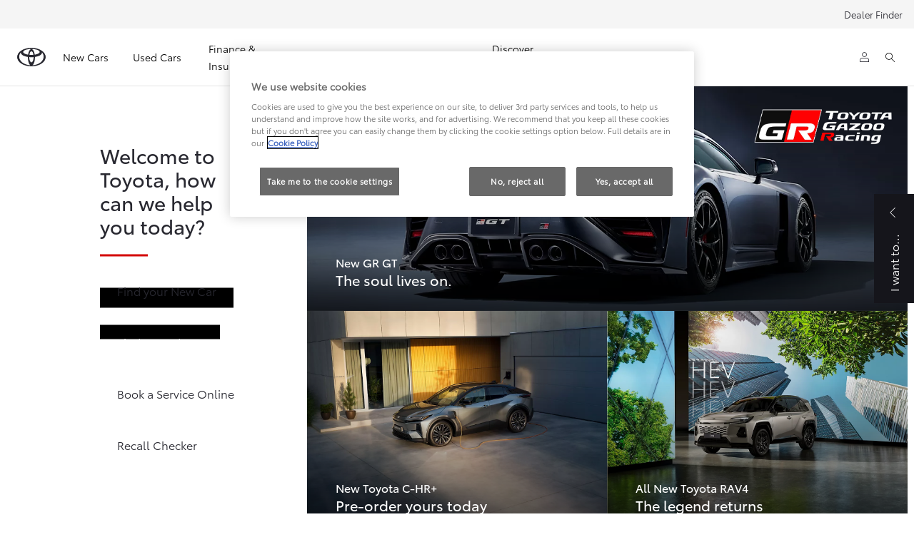

--- FILE ---
content_type: text/html;charset=utf-8
request_url: https://www.toyota.com.cy/
body_size: 32338
content:


<!DOCTYPE HTML>
<html lang="en" dir="ltr" data-country="cy" data-brand="toyota" class="dxp dxp-toyota">

<head>

    

    <meta charset="UTF-8"/>
    <meta name="template" content="home"/>
    <meta name="viewport" content="width=device-width, initial-scale=1"/>
    <meta name="facebook-domain-verification" content="378431615054382"/>
    <meta name="format-detection" content="telephone=no"/>
    <meta name="robots" content="max-image-preview:large"/>

    <script defer="defer" type="text/javascript" src="https://rum.hlx.page/.rum/@adobe/helix-rum-js@%5E2/dist/micro.js" data-routing="evn=prod,tier=publish,ams=NV Toyota Motor Europe" integrity="" crossorigin="anonymous" data-enhancer-version="" data-enhancer-hash=""></script>
<link rel="preconnect" href="https://scene7.toyota.eu/"/>

    
        
    
        <link rel="preconnect" href="https://cdn.cookielaw.org/"/>
        
            <script type="text/javascript" src="https://cdn.cookielaw.org/consent/fdd2aa16-f4ef-49a1-a1ee-cbfa4fdaa1db/OtAutoBlock.js">
            </script>
        
        <script src="https://cdn.cookielaw.org/scripttemplates/otSDKStub.js" type="text/javascript" charset="UTF-8" data-domain-script="fdd2aa16-f4ef-49a1-a1ee-cbfa4fdaa1db" data-document-language="true">
        </script>
        <script type="text/javascript">
            function OptanonWrapper() { }
        </script>
    

        
    <script>
        (function(h,o,u,n,d) {
            h=h[d]=h[d]||{q:[],onReady:function(c){h.q.push(c)}}
            d=o.createElement(u);d.async=1;d.src=n
            n=o.getElementsByTagName(u)[0];n.parentNode.insertBefore(d,n)
        })(window,document,'script','https://www.datadoghq-browser-agent.com/eu1/v5/datadog-rum.js','DD_RUM')
        window.DD_RUM.onReady(function() {
            window.DD_RUM.setGlobalContextProperty('templateName','home');
            window.DD_RUM.setGlobalContextProperty('modelName','');
            window.DD_RUM.setGlobalContextProperty('sectionlv1','en');
            window.DD_RUM.setGlobalContextProperty('category','homepage');
            window.DD_RUM.setGlobalContextProperty('subCategory','homepage');
            let botPattern = "(googlebot\/|bot|Googlebot-Mobile|Googlebot-Image|Google favicon|Mediapartners-Google|bingbot|slurp|java|wget|curl|Commons-HttpClient|Python-urllib|libwww|httpunit|nutch|phpcrawl|msnbot|jyxobot|FAST-WebCrawler|FAST Enterprise Crawler|biglotron|teoma|convera|seekbot|gigablast|exabot|ngbot|ia_archiver|GingerCrawler|webmon |httrack|webcrawler|grub.org|UsineNouvelleCrawler|antibot|netresearchserver|speedy|fluffy|bibnum.bnf|findlink|msrbot|panscient|yacybot|AISearchBot|IOI|ips-agent|tagoobot|MJ12bot|dotbot|woriobot|yanga|buzzbot|mlbot|yandexbot|purebot|Linguee Bot|Voyager|CyberPatrol|voilabot|baiduspider|citeseerxbot|spbot|twengabot|postrank|turnitinbot|scribdbot|page2rss|sitebot|linkdex|Adidxbot|blekkobot|ezooms|dotbot|Mail.RU_Bot|discobot|heritrix|findthatfile|europarchive.org|NerdByNature.Bot|sistrix crawler|ahrefsbot|Aboundex|domaincrawler|wbsearchbot|summify|ccbot|edisterbot|seznambot|ec2linkfinder|gslfbot|aihitbot|intelium_bot|facebookexternalhit|yeti|RetrevoPageAnalyzer|lb-spider|sogou|lssbot|careerbot|wotbox|wocbot|ichiro|DuckDuckBot|lssrocketcrawler|drupact|webcompanycrawler|acoonbot|openindexspider|gnam gnam spider|web-archive-net.com.bot|backlinkcrawler|coccoc|integromedb|content crawler spider|toplistbot|seokicks-robot|it2media-domain-crawler|ip-web-crawler.com|siteexplorer.info|elisabot|proximic|changedetection|blexbot|arabot|WeSEE:Search|niki-bot|CrystalSemanticsBot|rogerbot|360Spider|psbot|InterfaxScanBot|Lipperhey SEO Service|CC Metadata Scaper|g00g1e.net|GrapeshotCrawler|urlappendbot|brainobot|fr-crawler|binlar|SimpleCrawler|Livelapbot|Twitterbot|cXensebot|smtbot|bnf.fr_bot|A6-Indexer|ADmantX|Facebot|Twitterbot|OrangeBot|memorybot|AdvBot|MegaIndex|SemanticScholarBot|ltx71|nerdybot|xovibot|BUbiNG|Qwantify|archive.org_bot|Applebot|TweetmemeBot|crawler4j|findxbot|SemrushBot|yoozBot|lipperhey|y!j-asr|Domain Re-Animator Bot|AddThis|RyteBot|HeadlessChrome|PetalBot|Bytespider)";
            let regex = new RegExp(botPattern, 'i');
            let conditionalSampleRate = regex.test(navigator.userAgent) ? 0 : 100;
            window.DD_RUM.init({
                clientToken: 'pub54acd3dbf3feafeeb080f4dd86cf52a6',
                applicationId: 'af7262ec-8502-4003-b2b0-3ce1f941fed7',
                site: 'datadoghq.eu',
                service: 'toyota-cyprus-prd',
                env: 'prod',
                version: '0.163.5-RELEASE',
                sessionSampleRate: conditionalSampleRate,
                sessionReplaySampleRate: 20,
                trackUserInteractions: true,
                trackResources: true,
                trackLongTasks: true,
                defaultPrivacyLevel: 'mask-user-input',
            });

            window.DD_RUM.startSessionReplayRecording();
        })
    </script>


        

    
    <script>
        //Adobe Launch Embed Code
        (function (w, d, s) {
            var j = d.createElement(s);
            j.src = '//assets.adobedtm.com/57e62086a19e/7ac6a41c0df3/launch-627342fb0250.min.js';
            var headElement = d.head || (d.currentScript && d.currentScript.parentElement);
            //if async is allowed
            j.async = true;
            if(headElement){
                headElement.append(j);
            }else{
                var f = d.getElementsByTagName(s)[0];
                f.parentNode.insertBefore(j, f);
            }
        })(window, document, 'script');
    </script>

    
    <!--Requires to be empty-->

    

    <title>Welcome to Toyota Cyprus (Dickran Ouzounian Co.Ltd) </title>

    <meta property="og:url" content="https://www.toyota.com.cy"/>
    <meta property="og:title" content="Welcome to Toyota Cyprus (Dickran Ouzounian Co.Ltd) "/>
    
    
    
        <meta property="og:description" content="Review the full Toyota range of Dickran Ouzounian Cyprus, configure your own Toyota and learn about Hybrid Synergy Drive © technology. Find out about our news."/>
        
    
    <meta name="keywords" content="cars, Toyota, Hybrid, Corolla, C-HR, RAV4, Land Cruiser, Dickran Ouzounian"/>
    
    <meta property="og:site_name" content="Toyota CY"/>
    <meta name="description" content="Review the full Toyota range of Dickran Ouzounian Cyprus, configure your own Toyota and learn about Hybrid Synergy Drive © technology. Find out about our news."/>

    
        <link rel="alternate" hreflang="bg-BG" href="https://www.toyota.bg"/>
    
        <link rel="alternate" hreflang="ro-RO" href="https://www.toyota.ro"/>
    
        <link rel="alternate" hreflang="no-NO" href="https://www.toyota.no"/>
    
        <link rel="alternate" hreflang="az-AZ" href="https://www.toyota.az"/>
    
        <link rel="alternate" hreflang="de-DE" href="https://www.toyota.de"/>
    
        <link rel="alternate" hreflang="hu-HU" href="https://www.toyota.hu"/>
    
        <link rel="alternate" hreflang="sl-SI" href="https://www.toyota.si"/>
    
        <link rel="alternate" hreflang="en-CY" href="https://www.toyota.com.cy"/>
    
        <link rel="alternate" hreflang="el-GR" href="https://www.toyota.gr"/>
    
        <link rel="alternate" hreflang="sq-XK" href="https://www.toyota-kosovo.com"/>
    
        <link rel="alternate" hreflang="kk-KZ" href="https://kk.toyotakz.com"/>
    
        <link rel="alternate" hreflang="it-CH" href="https://it.toyota.ch"/>
    
        <link rel="alternate" hreflang="da-DK" href="https://www.toyota.dk"/>
    
        <link rel="alternate" hreflang="x-default" href="https://www.toyota-europe.com"/>
    
        <link rel="alternate" hreflang="hr-HR" href="https://www.toyota.hr"/>
    
        <link rel="alternate" hreflang="is-IS" href="https://www.toyota.is"/>
    
        <link rel="alternate" hreflang="es-ES" href="https://www.toyota.es"/>
    
        <link rel="alternate" hreflang="nl-NL" href="https://www.toyota.nl"/>
    
        <link rel="alternate" hreflang="lv-LV" href="https://www.toyota.lv"/>
    
        <link rel="alternate" hreflang="fr-LU" href="https://www.toyota.lu"/>
    
        <link rel="alternate" hreflang="sr-ME" href="https://www.toyotacg.me"/>
    
        <link rel="alternate" hreflang="sr-RS" href="https://www.toyota.rs"/>
    
        <link rel="alternate" hreflang="en-GB" href="https://www.toyota.co.uk"/>
    
        <link rel="alternate" hreflang="uk-UA" href="https://www.toyota.ua"/>
    
        <link rel="alternate" hreflang="hy-AM" href="https://www.toyota.am"/>
    
        <link rel="alternate" hreflang="ru-KZ" href="https://www.toyotakz.com"/>
    
        <link rel="alternate" hreflang="sv-SE" href="https://www.toyota.se"/>
    
        <link rel="alternate" hreflang="et-EE" href="https://www.toyota.ee"/>
    
        <link rel="alternate" hreflang="de-AT" href="https://www.toyota.at"/>
    
        <link rel="alternate" hreflang="ka-GE" href="https://www.toyota.ge"/>
    
        <link rel="alternate" hreflang="fi-FI" href="https://www.toyota.fi"/>
    
        <link rel="alternate" hreflang="it-IT" href="https://www.toyota.it"/>
    
        <link rel="alternate" hreflang="nl-BE" href="https://nl.toyota.be"/>
    
        <link rel="alternate" hreflang="fr-CH" href="https://fr.toyota.ch"/>
    
        <link rel="alternate" hreflang="he-IL" href="https://www.toyota.co.il"/>
    
        <link rel="alternate" hreflang="ru-KG" href="https://www.toyota-bishkek.kg"/>
    
        <link rel="alternate" hreflang="tr-TR" href="https://www.toyota.com.tr"/>
    
        <link rel="alternate" hreflang="sk-SK" href="https://www.toyota.sk"/>
    
        <link rel="alternate" hreflang="pt-PT" href="https://www.toyota.pt"/>
    
        <link rel="alternate" hreflang="fr-FR" href="https://www.toyota.fr"/>
    
        <link rel="alternate" hreflang="pl-PL" href="https://www.toyota.pl"/>
    
        <link rel="alternate" hreflang="ky-KG" href="https://ky.toyota-bishkek.kg"/>
    
        <link rel="alternate" hreflang="lt-LT" href="https://www.toyota.lt"/>
    
        <link rel="alternate" hreflang="hr-BA" href="https://www.toyota.ba"/>
    
        <link rel="alternate" hreflang="ru-MD" href="https://ru.toyota.md"/>
    
        <link rel="alternate" hreflang="ro-MD" href="https://www.toyota.md"/>
    
        <link rel="alternate" hreflang="fr-BE" href="https://fr.toyota.be"/>
    
        <link rel="alternate" hreflang="de-CH" href="https://de.toyota.ch"/>
    
        <link rel="alternate" hreflang="en-IE" href="https://www.toyota.ie"/>
    
        <link rel="alternate" hreflang="cs-CZ" href="https://www.toyota.cz"/>
    

    

    
        <link rel="canonical" href="https://www.toyota.com.cy"/>
    

    
    <meta property="og:type" content="website"/>
    <meta property="og:locale" content="en_CY"/>
    <meta name="twitter:card" content="summary_large_image"/>
    
    <meta name="twitter:title" content="Welcome to Toyota Cyprus (Dickran Ouzounian Co.Ltd) "/>
    <meta name="twitter:description" content="Review the full Toyota range of Dickran Ouzounian Cyprus, configure your own Toyota and learn about Hybrid Synergy Drive © technology. Find out about our news."/>

    

    

    
    
    
        <script type="application/ld+json">{
  "@context": "http://schema.org",
  "@type": "Organization",
  "name": "Toyota Cyprus",
  "url": "https://www.toyota.com.cy",
  "logo": "https://www.toyota.com.cy/content/dam/logos/large-logo-toyota.jpeg",
  "sameAs": [
    "https://www.facebook.com/toyotacyprus",
    "https://www.instagram.com/toyota.cyprus/",
    "https://www.linkedin.com/company/toyota-cyprus",
    "https://www.youtube.com/user/ToyotaCyprus"
  ],
  "contactPoint": {
    "@type": "ContactPoint",
    "email": "info@toyota-cyprus.com",
    "telephone": "+35777774010",
    "contactType": "customer support",
    "areaServed": "cy",
    "availableLanguage": [
      "el",
      "en"
    ]
  }
}</script>
    


    

        

        <script type="application/ld+json">
            {
  "@context": "http://schema.org",
  "@type": "WebSite",
  "url": "https://www.toyota.com.cy",
  "potentialAction": {
    "@type": "SearchAction",
    "target": {
      "@type": "EntryPoint",
      "urlTemplate": "https://www.toyota.com.cy/search-results?search={search_term_string}"
    },
    "query-input": "required name=search_term_string"
  }
}
        </script>
    

    

    
    


    
        
    


    

    


    
    
    
        
        
        
            <link rel="stylesheet" type="text/css" href="/etc.clientlibs/dnb/clientlibs/clientlib-toyota.min.1276ebadae393a7feda11efccabc4bcd.css"/>
        
    
        
        
        
    
        
        
        
            <link rel="stylesheet" type="text/css" href="/etc.clientlibs/dxp/clientlibs/clientlib-toyota.min.ab48ec56713fd01f9a2709e9a8c87c86.css"/>
        
    
        
        
        
            <link rel="stylesheet" type="text/css" href="/etc.clientlibs/qt/clientlibs/clientlib-toyota.min.968d52237156ad3d46cce9e7fd450425.css"/>
        
    
        
        
        
            <link rel="stylesheet" type="text/css" href="/etc.clientlibs/retailers/clientlibs/clientlib-toyota.min.e2d2c0e306f08a64cf31bd27409008b4.css"/>
        
    
    <!-- DXP-11832 temp return to old functionality - permanent fix to be added-->
    
    
<script src="/etc.clientlibs/clientlibs/granite/jquery.min.3e24d4d067ac58228b5004abb50344ef.js"></script>
<script src="/etc.clientlibs/clientlibs/granite/utils.min.899004cc02c33efc1f6694b1aee587fd.js"></script>



    <script data-ot-ignore src="/var/dxp/scripts/requirees.js?version=1027"></script>

    

    
    <link rel="apple-touch-icon" sizes="180x180" href="/etc.clientlibs/dxp-frontend-core/clientlibs/clientlib-toyota/resources/images/favicons/apple-touch-icon.png"/>
    <link rel="icon" type="image/png" sizes="32x32" href="/etc.clientlibs/dxp-frontend-core/clientlibs/clientlib-toyota/resources/images/favicons/favicon-32x32.png"/>
    <link rel="icon" type="image/png" sizes="16x16" href="/etc.clientlibs/dxp-frontend-core/clientlibs/clientlib-toyota/resources/images/favicons/favicon-16x16.png"/>
    <link rel="mask-icon" href="/etc.clientlibs/dxp-frontend-core/clientlibs/clientlib-toyota/resources/images/favicons/safari-pinned-tab.svg" color="#5bbad5"/>
    <meta name="msapplication-TileColor" content="#da532c"/>
    <meta name="theme-color" content="#ffffff"/>

    

    
        
    

    

    
        <script>
            if (!window.dxp) { window.dxp = {}; }
            if (!window.dxp.settings) { window.dxp.settings = {}; }
            window.dxp = {"settings":{"mapsUseMapboxSBS":"true","ssoRecaptchaKey":"6LcIX-MfAAAAAE522Esji4SIFAM1l_mKlReE5l1t","osbHCaptchaKey":"e1907470-bb1a-4c18-8e50-20964bb02170","c2GatewayBaseUrl":"https://c1-apigateway-p1-uc.toyota-europe.com","t1ClientEncapsulatedStylesUrl":"https://cp-common.toyota-europe.com/cp-client/styles/T1-style-extended-encapsulated.css","financeEnable":"true","ssoBaseUrl":"https://cp-toyota.toyota-europe.com/cp-toyota-sso","cpServices":"https://cp-services.toyota-europe.com","CCISServer":"//images.toyota-europe.com","mapboxToken":"pk.eyJ1IjoidG95b3RhbW90b3JldXJvcGUtd2ViIiwiYSI6ImNrMnlwZXhxYzA5bzQzY29tZW1mM3k2c2MifQ.OFeUyBuJr_jRjNiTB-F3DA","t1LegacyCssPath":"/cp-client/styles/T1-style-extended-encapsulated.css","cpCartItems":"/api/users/{uuid}/cart","otWhitelisted":"clientlibs/|/libs/dam/|/dxp-webcarconfig.toyota-europe.com/js/|/cp-toyota-sso/|/var/dxp/scripts/libs/react","ssoUseMicroService":"true","portalBaseUrl":"https://cp-toyota.toyota-europe.com","aceMigrationCpB2cAggrPrevHost":"cpb2csp.toyota-europe.com","losHost":"https://weblos.toyota-europe.com/","aemSchemaBaseUrl":"https://cp-common.toyota-europe.com","enableP":"true","CCISHost":"//images.toyota-europe.com/cy","c1SupraBaseUrl":"","osbB2cAggrHost":"https://osb-b2c-aggregator.toyota-europe.com","customerPortal":"/customer/portal","orBaseUrl":"https://d3uadybk7v8gu7.cloudfront.net","osbBaseUrl":"https://d1ljsy1hgbcg4x.cloudfront.net/b2c-ui","cpVehicleItems":"/vehicle/user/{uuid}/vehicles?services=uio&legacy=true","otpEnabled":"true","reCaptchaKey":"6Lc6qhkUAAAAAHExr0xcV2GEUxOjJ2fhyCrya4ZX-Mh5pzyPa4xHTv","t1LegacyFrontendBaseUrl":"https://cp-common.toyota-europe.com","aceMigrationOsbB2cAggrHost":"https://osb-b2c-aggregator.toyota-europe.com","disableRecaptcha":"false","lastModified":"2026-01-12T12:30:55.440Z","cpB2cAggrHost":"cpb2cs.toyota-europe.com","ssoEnableSocialLogin":"false","ssoServiceUrl":"https://ssoms.toyota-europe.com","cpShoppingCartUrl":"/tme#/my-toyota/eStore/cart","nmscCode":"TCY","enableOsbLink":"true","enablePubhubForOwnerManuals":"true","downloadPdfBrochure":"/bin/api/dxp/pdf?tyCode=:configCode&country=:country&language=:language","commonPortalBaseUrl":"https://cp-common.toyota-europe.com","osbReCaptchaKey":"6LfzhjwUAAAAAMOHd0UU-ZNd45ssbeb9tRyxRu9e","ssoHCaptchaKey":"8cc6c238-eb36-49ae-9b10-f23446521f52","cpOrBaseUrl":"https://d3uadybk7v8gu7.cloudfront.net/customerportal/","ssoRecaptchaKeyInvisible":"6Lcf9hYlAAAAABCh8FWEjoo27nsquoGFC-zI05Kr","enabledExitGuardTemplates":"build","cpIsNewDashBoardEnabled":"true","cpUseDashboardSavedCars":"true","defaultFinanceOption":"cash","osbTridionBaseUrl":"https://dcoaaeoxsqbgx.cloudfront.neta","useDealerfinderV2":"true","cpAppIDApple":"1020262732","c1ImagesHost":"//img-optimize.toyota-europe.com/","otpHost":"https://cp-otp.toyota-europe.com","cpCommonUrl":"https://cp-common.toyota-europe.com","aceMigrationCpB2cAggrHost":"cpb2cs.toyota-europe.com","c1GatewayBaseUrl":"https://c1-apigateway-p1.toyota-europe.com","ssoAutoRedirectCustomerPortalExceptions":"/online-service-booking;/recall;/online-service-appointment","captchaType":"hcaptcha","logTracking":"true","cpBaseUrl":"https://d21f9zpntjvs3z.cloudfront.net","crossOriginScripttagExclusions":"toyota-europe.com|cloudfront.net|toyota-fs.com|toyota.finance.makolab.com","osbB2bAggrHost":"https://osb-b2b-aggregator.toyota-europe.com","enableCarDbTokens":"true","ssoRedesignBaseUrl":"https://cp-common.toyota-europe.com/cp-ui-sso","aceMigrationOsbB2bAggrHost":"https://osb-b2b-aggregator.toyota-europe.com","orFiltersResultPage":"/new-cars","showPrice":"true","cpAppIDAndroid":"com.touaregs.toyota","recallCheckerUrl":"/forms/recall","aceKongBaseUrl":"https://kong-proxy-intranet.toyota-europe.com/","useI18nFallback":"false","brand":"toyota","cardbImageHost":"//t1-carassets.toyota-europe.com/","checkoutFinanceEsalesHost":"https://amd.esales.toyota-fs.com","environment":"production","isFragment":"false","isProduction":"true","loadSaveHost":"//ccsave.toyota-europe.com/config","loadSaveServer":"//ccsave.toyota-europe.com/","carconfigUrlWebsite":"","country":"cy","fullCountry":"cyprus","currencyCode":"EUR","dealer":{"mapBoxToken":"pk.eyJ1IjoidG95b3RhbW90b3JldXJvcGUtd2ViIiwiYSI6ImNrNmtpY2R1YTA0YW8zb2xzMzNkaDNxaTMifQ.LHbDy1LeUYXAgS7FJG-VOQ","dealerApi":"https://kong-proxy-intranet.toyota-europe.com/dxp/dealers/api/","alternativeCountry":"","enableApproximate":false,"distanceUnit":"km","extraCountries":"","hideDealerNumbers":false,"hideServicesDealerfinder":false,"limitSearchDistance":"","searchResultCount":10,"showCountryPolygons":true,"showMyLocationPin":false,"findDealerLabel":"Find a dealer","searchPlaceholderLabel":"Search","searchByLocationLabel":"Search by location","searchByDealerName":"Search by dealer name","useMyCurrentLocationLabel":"Use my current location","filterLabel":"Filter","updateLabel":"Update","retailerInformationLabel":"Retailer information","servicesAndOpeningHoursLabel":"Services and opening hours ","getDirectionsLabel":"Get directions","saveToMyToyotaLabel":"Save to MyToyota","selectDealerLabel":"Select dealer","showMoreLabel":"Show more","moreInformationLabel":"More information","lessInformationLabel":"Less information","retailerDoesNotAcceptOnlineBookingLabel":"Retailer does not accept online booking ","telLabel":"Telephone ","faxLabel":"Fax","whatsappLabel":"WhatsApp","noLocationsFoundMessage":"No locations found","noDealerFoundMessage":"No dealer found","searchKeywordTooShortMessage":"Search keyword too short"},"flexibility":{"currencyMultiplier":0.0,"swopPrices":false,"dualCurrencyEnable":false},"ecoLabelpopup":{},"legalbanner":{"title":"Short disclaimer","image":{}},"T1ImagesServer":"https://img-optimize.toyota-europe.com/","kongBaseUrl":"https://kong-proxy-intranet.toyota-europe.com/"},"config":{},"labels":{"diesel":"Diesel","submit":"Submit","uscNonApproved":"Non-approved","uscUsedCashPriceFormat":"%s","ariaToggleEtaTooltip":"Toggle ETA Tooltip","uscManufacturerWarrantyExpired":"Expired","mildHybrid":"Mild hybrid","ariaSliderMaxValue":"max value: {value}","genericOrErrorSubtitle":"We are working to fix this issue as soon as possible. Please refresh the page now or try again later.","quotes":"Disclaimer","uscManufacturerWarrantyValidUntil":"Valid until: {value}","ariaSliderMinValue":"","close":"Close","uscManufacturerWarrantyUnspecified":"Unspecified","uscManufacturerWarrantyKmLimit":"KM Limit: {value}","Enter Dealer":"","uscPrivatelySold":"Privately sold","ariaSliderMaxValueTitleLabel":"Slider {value} maximum test","fuelCell":"Hydrogen Electric","edit":"edit","uscCashPriceFormat":"%s","uscApproved":"Approved","more":"more","electric":"Electric","dualCurrencyDisclaimer":"Dual currency rate: {value}","selectOff":"off","uscSpecLabelYes":"Yes","viewAll":"view all","uscExclVatCashPriceFormat":"%s ex.&nbsp;VAT","uscSpecLabelNo":"No","hybrid":"Hybrid","petrol":"Petrol","plugin":"Plug-In Hybrid","genericOrErrorTitle":"Oops, something went wrong and we couldn’t process your request.","forms.searchNoResults":"No search results","validFromUntilDate":"Valid from until","ariaSliderMinValueTitleLabel":"Slider {value} minimum","printPrintedOn":"Printed on","uscStockCashPriceFormat":"%s","validFromDate":"Valid as off","lastModified":"2024-06-10T11:41:02.210Z","uscManufacturerWarrantyNone":"None","selectOn":"on","dimensions":"Dimensions"}};
            window.dxp.settings.culture = {"name":"en-CY","englishName":"English (Cyprus)","nativeName":"English (Cyprus)","numberFormat":{"currency":{"pattern":["-$n","$n"],"decimals":0,"symbol":"€","iso":"EUR",".":".",",":","}},"calendars":{"standard":{"firstDay":1,"patterns":{"d":"dd/MM/yyyy","D":"dd MMMM yyyy","t":"HH:mm","T":"HH:mm:ss","f":"dd MMMM yyyy HH:mm","F":"dd MMMM yyyy HH:mm:ss","M":"dd MMMM","Y":"MMMM yyyy"}}}};
            window.dxp.settings.language = "en";
            window.dxp.settings.country = "cy";
            window.dxp.settings.brand = "toyota";
            window.dxp.settings.forms = {};

            if (!window.T1) { window.T1 = {}; }
            window.T1.settings = window.dxp.settings;
            window.T1.labels = window.dxp.labels;
            if ("true" !== "true") {
                window.L1 = window.T1;
            }
        </script>
    

    

    
        <script data-ot-ignore type="text/javascript" crossorigin="anonymous" src="/etc.clientlibs/dxp/clientlibs/clientlib-dependencies.min.961844e05a76c364a0525b0f52801cc9.js"></script>
    

    
        <style>
            
        </style>
    

    

    

    
        
  

<style>
    microfrontend-error {
        display: flex;
    }
</style>

<style id="microfrontend-error-style">
    .error-banner {
        border: 1px solid #f5d0d0;
        background: linear-gradient(to right, #fff5f5, #fff7f7);
        border-radius: 8px;
        padding: 20px 20px 3px;
        margin: 20px 0;
        width: 100%;
        max-width: 100%;
        overflow: hidden;
        box-shadow: 0 2px 4px rgba(0, 0, 0, 0.05);
        text-align: left;
    }

    .error-banner button {
        all: unset;
    }

    .error-header {
        display: flex;
        align-items: flex-start;
        justify-content: space-between;
        gap: 12px;
        margin-bottom: 12px;
    }

    .error-icon-container {
        display: flex;
        flex-grow: 1;
        justify-content: center;
        align-items: center;
        gap: 12px;
    }

    .error-icon {
        color: #e53e3e;
        margin-top: 2px;
        flex-shrink: 0;
    }

    .error-title {
        flex-grow: 1;
        color: #c53030;
        font-weight: 600;
        font-size: 22px;
        margin: 0;
        line-height: 1.2;
    }

    .technical-title {
        display: block;
        color: #c53030;
        font-size: 14px;
        font-family: monospace;
        margin: 6px 0 8px 0;
        padding: 4px 8px;
        padding-left: 32px;
    }

    .error-subtitle {
        color: #c53030;
        font-size: 14px;
        font-weight: 500;
        margin: 8px 0 4px 0;
    }

    .error-description {
        color: #c53030;
        font-size: 14px;
        line-height: 1.5;
        margin: 12px 0;
        padding-left: 32px;
    }

    .error-metadata {
        margin-top: 8px;
        padding-left: 32px;
    }

    .metadata-title {
        font-size: 12px;
        text-transform: uppercase;
        letter-spacing: 0.05em;
        color: #c53030;
        font-weight: 500;
        margin-bottom: 8px;
    }

    .metadata-content {
        background-color: rgba(254, 215, 215, 0.8);
        padding: 12px;
        border-radius: 6px;
        font-family: monospace;
        font-size: 12px;
        overflow-x: auto;
        border: 1px solid rgba(254, 178, 178, 0.8);
    }

    .metadata-item {
        display: flex;
        margin-bottom: 6px;
    }

    .metadata-item:last-child {
        margin-bottom: 0;
    }

    .metadata-key {
        font-weight: 600;
        min-width: 120px;
        color: #c53030;
    }

    .metadata-value {
        color: #742a2a;
    }

    .stacktrace-content {
        white-space: pre;
        color: #742a2a;
    }

    .backoffice-caption {
        margin-top: 3px;
        font-size: 12px;
        color: #718096;
        font-style: italic;
        padding-top: 8px;
        display: flex;
        align-items: center;
        justify-content: center;
    }

    .error-banner .toggle-details {
        font-style: italic;
        font-size: 12px;
        color: #742a2a;
        text-decoration: underline;
        cursor: pointer;
    }

    .backoffice-badge {
        padding: 2px 8px;
        border-radius: 9999px;
        font-size: 10px;
        text-transform: uppercase;
        letter-spacing: 0.1em;
        font-weight: 500;
    }

    .collapsible {
        transition: max-height 500ms ease-in-out;
        max-height: 0px;
        overflow: hidden;
    }

    .collapsible.open {
        max-height: fit-content;
    }
</style>
<script>

    const sheet = new CSSStyleSheet();
    const styleScript = document.querySelector("#microfrontend-error-style");
    sheet.replaceSync(styleScript.innerHTML);
    styleScript.remove();

    class MicrofrontendError extends HTMLElement {
        static get observedAttributes() {
            return ['title', 'description', 'technical-title', 'metadata', 'default-open'];
        }

        constructor() {
            super();
            const shadowRoot = this.attachShadow({ mode: 'open' });
            shadowRoot.adoptedStyleSheets.push(sheet);
        }

        connectedCallback() {
            this.getAttribute('default-open') === 'true' ? this.open = true : this.open = false;
            this.render();
        }

        attributeChangedCallback(name, oldValue, newValue) {
            this.render();
        }

        getMetadataHtml() {
            try {
                const metadata = JSON.parse(this.getAttribute('metadata') ?? '{}');

                if (Object.keys(metadata).length === 0) {
                    return '';
                }

                return Object.entries(metadata).map(([key, value], index) => {
                    const isNotLast = index !== Object.entries(metadata).length - 1;

                    return `<div class="metadata-item" style="margin-bottom: ${isNotLast ? '6px' : '0px'}">
                        <span class="metadata-key">${key}:</span>
                        <span class="metadata-value">${value}</span>
                    </div>`;
                }).join("");
            } catch (e) {
                console.debug("Unable to parse metadata", e);
                return '';
            }
        }

        getDescriptionHtml() {
            const description = this.getAttribute('description');

            return description ? "<div class=\"error-description\">" + description.replaceAll('\\n', "<br>") + "</div>" : "";
        }

        getTechnicalTitleHtml() {
            const technicalTitle = this.getAttribute('technical-title');

            if (!technicalTitle) {
                return '';
            }

            return `<div class="technical-title">Error: ` + technicalTitle + `</div>`;
        }

        render() {
            const title = this.getAttribute('title') || "Undefined title";
            const metadata = this.getMetadataHtml();
            const stacktrace = this.getAttribute("stacktrace");

            this.shadowRoot.innerHTML = `
                <div class="error-banner">
                    <div class="error-header">
                        <div class="error-icon-container">
                            <svg class="error-icon" xmlns="http://www.w3.org/2000/svg" width="24" height="24" viewBox="0 0 24 24" fill="none" stroke="currentColor" stroke-width="2" stroke-linecap="round" stroke-linejoin="round"><circle cx="12" cy="12" r="10"/><line x1="12" x2="12" y1="8" y2="12"/><line x1="12" x2="12.01" y1="16" y2="16"/></svg>
                            <h4 class="error-title">${title}</h4>
                            <button class="toggle-details">Toggle details</button>
                        </div>
                    </div>
                    <div class="collapsible ${this.open ? ' open' : ''}">`
                        + this.getTechnicalTitleHtml()
                        + this.getDescriptionHtml()
                         + (metadata ? `<div class="error-metadata">
                             <div class="metadata-title">Error Metadata</div>
                             <div class="metadata-content">` + metadata + "</div>"+
                        "</div>" : "")
                        + (stacktrace ? `<div class="error-metadata">
                              <div class="metadata-title">Stack Trace</div>
                              <div class="metadata-content stacktrace-content">`
                                + stacktrace.replaceAll('\\n', "<br>")
                              +`\n&lt;hidden stacktrace&gt;</div>
                            </div>` : '')
                    + `</div>
                    <div class="backoffice-caption">
                    <span class="backoffice-badge">this will only be showed in author mode, end user won't see this error</span>
                </div>
            </div>`;


            this.shadowRoot.querySelector("button.toggle-details").addEventListener("click", this.toggle.bind(this));
        }

        toggle() {
            this.open = !this.open;
            const collapsible = this.shadowRoot.querySelector(".collapsible");

            if (this.open) {
                if (!collapsible.className.includes("open")) {
                    collapsible.className += " open";
                }
            } else {
                collapsible.className = collapsible.className.split(/\s+/).filter(cls => cls !== 'open').join(" ");
            }
        }
    }

    customElements.define('microfrontend-error', MicrofrontendError);

</script>


  
  

    

</head>

<body class="home page basicpage">
    



<div class="cmp-btn btn-primary skip-to-main-content">
  
  

    
    
        
            <a data-gt-label="Skip to Main Content" class="btn-text skip-to-main-content-link  " href="#Skip-to-Main-Content" target="_self" data-gt-componentname="button" data-gt-componentgroup="content" data-gt-name="ctaevent" aria-label="">
                <span class="btn-text l-cta-text">Skip to Main Content
                    
                </span>
                
                
                
    

                
    <span class="sr-only"> (Press Enter)</span>

            </a>
        
        
    
    
    

    

</div>

    
    

    

        
    
        <!-- Tagging data layer object -->
        <script>
            window.tngaDataLayer = {};
            window.tngaDataLayer.page = {"sectionlv1":"en","language":"en","category":"homepage","subCategory":"homepage"};
            window.tngaDataLayer.page.versions = {"aem-release": "0.163.5-RELEASE"};
            window.tngaDataLayer.product = [{}];
            window.tngaDataLayer.dsmMetadata = {};
            var userProfile = localStorage["com.toyota.tme.user.customerProfile"];
            window.tngaDataLayer.userinfo = {"status": "loggedoff"};
            if(userProfile){
                window.tngaDataLayer.userinfo = {
                    "status": "loggedin",
                    "userId": (JSON.parse(userProfile) || {}).uuid
                };
            }
        </script>
    

        
    
    <!-- Google Tag Manager -->
    <script>(function (w, d, s, l, i) {
            w[l] = w[l] || [];
            w[l].push({
                'gtm.start':
                    new Date().getTime(), event: 'gtm.js'
            });
            var f = d.getElementsByTagName(s)[0],
                j = d.createElement(s), dl = l != 'dataLayer' ? '&l=' + l : '';
            j.async = true;
            j.src =
                'https://www.googletagmanager.com/gtm.js?id=' + i + dl;
            f.parentNode.insertBefore(j, f);
        })(window, document, 'script', 'dataLayer', 'GTM-M888SFJ');</script>
    <!-- End Google Tag Manager -->
    

    


    
    
        


    <header class="header dxp-header position-fixed bg-white w-100">
        

    
        <nav id="cmp-preferred-retailer-navigation" class="cmp-preferred-retailer-navigation js-preferred-retailer-navigation cmp-preferred-dealer-navigation js-preferred-dealer-navigation
              " aria-label="retailer navigation">
            <ul class="cmp-preferred-retailer-navigation__items">
                <li class="cmp-preferred-retailer-navigation__item">
                    <a class="cmp-preferred-retailer-navigation__link" target="_self" data-gt-name="navevent" data-gt-componentname="preferred-retailer-navigation" data-gt-componentgroup="header" data-gt-action="click-navigation" data-gt-label="internal-link" href="#/publish/my_toyota_my_dealers">
                        
                        Dealer Finder
                        
                    </a>
                </li>
            </ul>
            <div class="cmp-preferred-retailer-navigation__item-retailer d-none">
                
                <a class="cmp-preferred-retailer-navigation__link cmp-preferred-retailer-navigation__link--button js-preferred-retailer-navigation-button" href="#" data-gt-name="navevent" data-gt-componentname="preferred-retailer-navigation" data-gt-componentgroup="header" data-gt-action="click-navigation" data-gt-label="preferred-dealer">
                    <em class="cmp-preferred-retailer-navigation__link--button--icon js-icon" aria-hidden="true"></em>
                    <span class="cmp-preferred-retailer-navigation__link--button--label js-label">Dealer Name</span>
                </a>
            </div>
        </nav>
    

    


        
            
            
            


    


<nav role="navigation" id="cmp-top-navigation" aria-label="Primary navigation" class="primary-navigation container-fluid d-flex justify-content-xl-between align-items-center w-100 has-second-logo" data-gt-name="navevent" data-gt-componentGroup="header" data-gt-componentName="primary-navigation">
    <div class="primary-navigation__left-hand align-items-center d-flex px-0">
        <div class="brand-logo-wrapper align-items-center d-flex mr-4 hide-when-mobile-menu-opened">
            <a href="https://www.toyota.com.cy" aria-label="Go to homepage" class="brand-logo" data-gt-action="click-logo" data-gt-label="https://www.toyota.com.cy">
            </a>
        </div>
        <div class="primary-navigation__mobile-header d-none justify-content-between search position-fixed w-100 bg-white">
            <div class="selected-menu js-selected-mobile-menu d-xl-none align-items-center">
                <button class="primary-navigation__mobile-header__back-menu js-selected-menu-back-btn" data-gt-action="click-back" data-gt-label="level2">
                        <i aria-hidden="true" class="dxp-icon icon-Chevron_Left-small"></i>
                        <span class="sr-only">Click to return to previous menu</span>
                </button>
                <span class="js-selected-item"></span>
            </div>
            <div class="primary-navigation__mobile-header__search-wrapper">
                

<div class="cmp-searchicon cmp-searchicon-v2">
    <button type="button" class="cmp-searchicon-search cmp-btn l-listItem-text d-flex align-items-center" aria-label="Search" aria-controls="searchOverlayId" aria-haspopup="dialog" aria-expanded="false">
        <i aria-hidden="true" class="m-0 dxp-icon icon-Search-small"></i>
    </button>
    <div class="d-none cmp-searchicon-overlay position-fixed" data-test-id="searchOverLayer" aria-label="Search Dialog" role="dialog" aria-modal="true" aria-hidden="true">
        
    

    <div>
        <div class="cmp-searchicon-container cmp-searchicon-container-v2 d-flex col-12 " data-is-rtl="false">
            <div class="row brand-logo mx-4 d-none d-lg-block mt-4"></div>
            <div class="col-6 d-none d-lg-inline-block"></div>
            <div class="row flex-grow-1 d-flex flex-column">
                <div class="d-flex">
                    <div class="search-box-container">
                        <div class="search-box" role="search">
                            
                            <button type="button" class="cmp-search-input-search-icon">
                                <i aria-hidden="true" class="dxp-icon icon-Search-small"></i>
                                <span class="sr-only">
                                    Click to search
                                </span>
                            </button>
                            <input id="search-input-primarynavigation_d614fe38-47b7-4a3c-b6e5-8490df8946d2" class="cmp-search-input l-sub-micro-text" type="search" placeholder="Enter search text" aria-label="Search" role="searchbox"/>
                            <label class="sr-only" for="search-input-primarynavigation_d614fe38-47b7-4a3c-b6e5-8490df8946d2">
                                Enter search text
                            </label>

                            <button type="reset" class="cmp-control control-reset invisible">
                                <i aria-hidden="true" class="dxp-icon icon-Close-small"></i>
                                <span class="sr-only">
                                    Clear search phrase
                                </span>
                            </button>
                        </div>
                    </div>

                    <button class="search-button col-auto align-self-center align-items-center px-4">
                        
                        <span class="cmp-searchicon-cancel t-milli-text">
                          Cancel
                        </span>
                    </button>
                </div>
                

                <div class="search-results d-none mt-4" data-test-id="searchSuggestion" role="listbox" data-search-results-page="https://www.toyota.com.cy/search-results" data-root="/content/toyota/cyprus/en">
                </div>
            </div>
        </div>
    </div>

    </div>
</div>
            </div>
            <button class="js-toggle-mobile-menu js-close-mobile-menu primary-navigation__mobile-header__close-menu primary-navigation__icon--left" data-gt-action="close-menu" data-gt-label="$navigationLevel">
                <i aria-hidden class="dxp-icon icon-Close-small"></i>
                <span class="sr-only">Close mobile menu</span>
            </button>

        </div>
        <div class="primary-navigation__first-level d-flex flex-column flex-grow-1 justify-content-between">
            <ul class="primary-navigation__first-level__links list-unstyled mb-0 p-0 d-none d-xl-flex ">
                <li class="primarynavigationitem primary-navigation__dxp-mega-menu">
                    


    


<button data-gt-action="click-navigation" data-gt-label="level1:New Cars" class="main-nav-link l-listItem-text d-flex justify-content-between align-items-center position-relative js-has-children" aria-label="Click here to expand the item related to" aria-haspopup aria-controls="c82050e0-1e30-4af6-ae13-b9dc801a5781" aria-expanded="false">
    <span>New Cars</span>
    <i aria-hidden class="dxp-icon d-xl-none icon-chevron-mobile icon-Chevron_Right-small">
    </i>
</button>

<div id="c82050e0-1e30-4af6-ae13-b9dc801a5781" aria-hidden="true" tabindex="-1" class="primary-navigation__second-level position-fixed d-xl-none w-100 bg-white">
    <div data-react-component="megaMenu" data-react-props="{&#34;megaMenuPath&#34;:&#34;/bin/api/dxp/megamenu.toyota.cyprus.en.L2NvbnRlbnQvdG95b3RhL2N5cHJ1cy9lbi9oZWFkZXItYW5kLWZvb3Rlci12Mg==.json&#34;,&#34;dictionary&#34;:{&#34;all&#34;:&#34;All&#34;,&#34;megaMenuA11yRadioGroupCarTypesLabel&#34;:&#34;megaMenuA11yRadioGroupCarTypesLabel&#34;,&#34;buyOnline&#34;:&#34;Buy Online&#34;,&#34;availableToBuyOnline&#34;:&#34;Available to buy online&#34;,&#34;totalPrice&#34;:&#34;Total Price&#34;,&#34;navigationA11ySelectFilter&#34;:&#34;Navigation Select filter&#34;,&#34;opensInNewWindow&#34;:&#34;Opens in new window&#34;,&#34;electric&#34;:&#34;Electric&#34;,&#34;allElectric&#34;:&#34;All Electric&#34;,&#34;licenseFee&#34;:&#34;License fee&#34;,&#34;orLease&#34;:&#34;Financing from&#34;,&#34;hideFinanceTooltip&#34;:false,&#34;a11yGoTo&#34;:&#34;Go to&#34;,&#34;legalText&#34;:&#34;Legal Text&#34;,&#34;hybrid&#34;:&#34;Hybrid&#34;,&#34;legalbanner&#34;:{&#34;title&#34;:&#34;Short disclaimer&#34;},&#34;month&#34;:&#34;Month&#34;,&#34;a11yReadMoreAbout&#34;:&#34;Read more about&#34;,&#34;preOrder&#34;:&#34;PreOrder&#34;,&#34;from&#34;:&#34;From&#34;,&#34;chooseYourCategory&#34;:&#34;Choose Your Category&#34;,&#34;closeMobileMenu&#34;:&#34;Close mobile menu&#34;}}">
        <div class="skeleton-container">
            <div class="mega-menu-skeleton menu-content">
                <div class="mega-menu-skeleton__filters skeleton-item"></div>
                <div class="mega-menu-skeleton__div d-flex flex-column flex-xl-row">
                    <div class="mega-menu-skeleton__car-list cards skeleton-item"></div>
                    <div class="mega-menu-skeleton__promoted-section promoted skeleton-item"></div>
                </div>
            </div>
        </div>
        <div class="megaMenu-links">
            <div class="dxp-mega-menu__car-list">
                <a class="dxp-mega-menu__card dxp-mega-menu__card-promo position-relative" data-gt-componentname="primary-navigation" data-gt-componentgroup="header" data-gt-name="navevent" data-gt-action="click-promo-card" data-gt-label="Aygo X" href="https://www.toyota.com.cy/new-cars/aygo-x">Aygo X</a>
            
                <a class="dxp-mega-menu__card dxp-mega-menu__card-promo position-relative" data-gt-componentname="primary-navigation" data-gt-componentgroup="header" data-gt-name="navevent" data-gt-action="click-promo-card" data-gt-label="Yaris" href="https://www.toyota.com.cy/new-cars/yaris">Yaris</a>
            
                <a class="dxp-mega-menu__card dxp-mega-menu__card-promo position-relative" data-gt-componentname="primary-navigation" data-gt-componentgroup="header" data-gt-name="navevent" data-gt-action="click-promo-card" data-gt-label="Yaris Cross" href="https://www.toyota.com.cy/new-cars/yaris-cross">Yaris Cross</a>
            
                <a class="dxp-mega-menu__card dxp-mega-menu__card-promo position-relative" data-gt-componentname="primary-navigation" data-gt-componentgroup="header" data-gt-name="navevent" data-gt-action="click-promo-card" data-gt-label="Toyota C-HR" href="https://www.toyota.com.cy/new-cars/toyota-c-hr">Toyota C-HR</a>
            
                <a class="dxp-mega-menu__card dxp-mega-menu__card-promo position-relative" data-gt-componentname="primary-navigation" data-gt-componentgroup="header" data-gt-name="navevent" data-gt-action="click-promo-card" data-gt-label="Toyota C-HR+" href="https://www.toyota.com.cy/new-cars/toyota-c-hr-plus">Toyota C-HR+</a>
            
                <a class="dxp-mega-menu__card dxp-mega-menu__card-promo position-relative" data-gt-componentname="primary-navigation" data-gt-componentgroup="header" data-gt-name="navevent" data-gt-action="click-promo-card" data-gt-label="Corolla Hatchback" href="https://www.toyota.com.cy/new-cars/corolla-hatchback">Corolla Hatchback</a>
            
                <a class="dxp-mega-menu__card dxp-mega-menu__card-promo position-relative" data-gt-componentname="primary-navigation" data-gt-componentgroup="header" data-gt-name="navevent" data-gt-action="click-promo-card" data-gt-label="Corolla Cross" href="https://www.toyota.com.cy/new-cars/corolla-cross">Corolla Cross</a>
            
                <a class="dxp-mega-menu__card dxp-mega-menu__card-promo position-relative" data-gt-componentname="primary-navigation" data-gt-componentgroup="header" data-gt-name="navevent" data-gt-action="click-promo-card" data-gt-label="Toyota bZ4X" href="https://www.toyota.com.cy/new-cars/bz4x">Toyota bZ4X</a>
            
                <a class="dxp-mega-menu__card dxp-mega-menu__card-promo position-relative" data-gt-componentname="primary-navigation" data-gt-componentgroup="header" data-gt-name="navevent" data-gt-action="click-promo-card" data-gt-label="RAV4" href="https://www.toyota.com.cy/new-cars/rav4">RAV4</a>
            
                <a class="dxp-mega-menu__card dxp-mega-menu__card-promo position-relative" data-gt-componentname="primary-navigation" data-gt-componentgroup="header" data-gt-name="navevent" data-gt-action="click-promo-card" data-gt-label="RAV4 PHEV" href="https://www.toyota.com.cy/new-cars/rav4-plugin">RAV4 PHEV</a>
            
                <a class="dxp-mega-menu__card dxp-mega-menu__card-promo position-relative" data-gt-componentname="primary-navigation" data-gt-componentgroup="header" data-gt-name="navevent" data-gt-action="click-promo-card" data-gt-label="Prius Plug-in" href="https://www.toyota.com.cy/new-cars/prius-plug-in-hybrid">Prius Plug-in</a>
            
                <a class="dxp-mega-menu__card dxp-mega-menu__card-promo position-relative" data-gt-componentname="primary-navigation" data-gt-componentgroup="header" data-gt-name="navevent" data-gt-action="click-promo-card" data-gt-label="All New Toyota RAV4" href="https://www.toyota.com.cy/new-cars/coming-soon/rav4">All New Toyota RAV4</a>
            
                <a class="dxp-mega-menu__card dxp-mega-menu__card-promo position-relative" data-gt-componentname="primary-navigation" data-gt-componentgroup="header" data-gt-name="navevent" data-gt-action="click-promo-card" data-gt-label="GR Yaris" href="https://www.toyota.com.cy/new-cars/gr-yaris">GR Yaris</a>
            
                <a class="dxp-mega-menu__card dxp-mega-menu__card-promo position-relative" data-gt-componentname="primary-navigation" data-gt-componentgroup="header" data-gt-name="navevent" data-gt-action="click-promo-card" data-gt-label="Hilux" href="https://www.toyota.com.cy/new-cars/hilux">Hilux</a>
            
                <a class="dxp-mega-menu__card dxp-mega-menu__card-promo position-relative" data-gt-componentname="primary-navigation" data-gt-componentgroup="header" data-gt-name="navevent" data-gt-action="click-promo-card" data-gt-label="Land Cruiser 250" href="https://www.toyota.com.cy/new-cars/land-cruiser">Land Cruiser 250</a>
            
                <a class="dxp-mega-menu__card dxp-mega-menu__card-promo position-relative" data-gt-componentname="primary-navigation" data-gt-componentgroup="header" data-gt-name="navevent" data-gt-action="click-promo-card" data-gt-label="PROACE CITY" href="https://www.toyota.com.cy/new-cars/proace-city">PROACE CITY</a>
            
                <a class="dxp-mega-menu__card dxp-mega-menu__card-promo position-relative" data-gt-componentname="primary-navigation" data-gt-componentgroup="header" data-gt-name="navevent" data-gt-action="click-promo-card" data-gt-label="Yaris Van" href="https://www.toyota.com.cy/new-cars/yaris-van">Yaris Van</a>
            
                <a class="dxp-mega-menu__card dxp-mega-menu__card-promo position-relative" data-gt-componentname="primary-navigation" data-gt-componentgroup="header" data-gt-name="navevent" data-gt-action="click-promo-card" data-gt-label="Proace" href="https://www.toyota.com.cy/new-cars/proace">Proace</a>
            
                <a class="dxp-mega-menu__card dxp-mega-menu__card-promo position-relative" data-gt-componentname="primary-navigation" data-gt-componentgroup="header" data-gt-name="navevent" data-gt-action="click-promo-card" data-gt-label="Proace Max" href="https://www.toyota.com.cy/new-cars/proace-max">Proace Max</a>
            
                <a class="dxp-mega-menu__card dxp-mega-menu__card-promo position-relative" data-gt-componentname="primary-navigation" data-gt-componentgroup="header" data-gt-name="navevent" data-gt-action="click-promo-card" data-gt-label="Proace Verso" href="https://www.toyota.com.cy/new-cars/proace-verso">Proace Verso</a>
            </div>
            <div class="cmp-promoted-section__link-list__links">
                <a class="cmp-promoted-section__link-list__links__link__a d-flex position-relative align-items-center btn-text" data-gt-componentname="button" data-gt-componentgroup="content" data-gt-name="ctaevent" data-gt-action="click-cta">
                    View All new Cars
                </a>
            
                <a class="cmp-promoted-section__link-list__links__link__a d-flex position-relative align-items-center btn-text" data-gt-componentname="button" data-gt-componentgroup="content" data-gt-name="ctaevent" data-gt-action="click-cta">
                    Family Cars
                </a>
            
                <a class="cmp-promoted-section__link-list__links__link__a d-flex position-relative align-items-center btn-text" data-gt-componentname="button" data-gt-componentgroup="content" data-gt-name="ctaevent" data-gt-action="click-cta">
                    Electrified Range
                </a>
            
                <a class="cmp-promoted-section__link-list__links__link__a d-flex position-relative align-items-center btn-text" data-gt-componentname="button" data-gt-componentgroup="content" data-gt-name="ctaevent" data-gt-action="click-cta">
                    SUV&#39;s
                </a>
            
                <a class="cmp-promoted-section__link-list__links__link__a d-flex position-relative align-items-center btn-text" data-gt-componentname="button" data-gt-componentgroup="content" data-gt-name="ctaevent" data-gt-action="click-cta">
                    Sports Cars
                </a>
            
                <a class="cmp-promoted-section__link-list__links__link__a d-flex position-relative align-items-center btn-text" data-gt-componentname="button" data-gt-componentgroup="content" data-gt-name="ctaevent" data-gt-action="click-cta">
                    Professional Range
                </a>
            
                <a class="cmp-promoted-section__link-list__links__link__a d-flex position-relative align-items-center btn-text" data-gt-componentname="button" data-gt-componentgroup="content" data-gt-name="ctaevent" data-gt-action="click-cta">
                    Toyota Care
                </a>
            </div>
            <div class="cmp-promoted-section__quicklinks__links position-relative">
                <a class="d-flex flex-column stretched-link cmp-promoted-section__quicklinks__links__link__a" data-gt-componentname="primary-navigation" data-gt-componentgroup="header" data-gt-name="ctaevent" data-gt-action="click-cta-quicklinks" data-gt-label="btn-secondary" rel="noreferrer">
                    Book a Test Drive
                </a>
            
                <a class="d-flex flex-column stretched-link cmp-promoted-section__quicklinks__links__link__a" data-gt-componentname="primary-navigation" data-gt-componentgroup="header" data-gt-name="ctaevent" data-gt-action="click-cta-quicklinks" data-gt-label="btn-secondary" rel="noreferrer">
                    Request a Quote
                </a>
            
                <a class="d-flex flex-column stretched-link cmp-promoted-section__quicklinks__links__link__a" data-gt-componentname="primary-navigation" data-gt-componentgroup="header" data-gt-name="ctaevent" data-gt-action="click-cta-quicklinks" data-gt-label="btn-secondary" rel="noreferrer">
                    Request a Brochure
                </a>
            
                <a class="d-flex flex-column stretched-link cmp-promoted-section__quicklinks__links__link__a" data-gt-componentname="primary-navigation" data-gt-componentgroup="header" data-gt-name="ctaevent" data-gt-action="click-cta-quicklinks" data-gt-label="btn-secondary" rel="noreferrer">
                    Find your Dealer
                </a>
            </div>
        </div>
    </div>
</div>
                </li>
                




    
    
    <li class="primarynavigationitem">


    

    

    

    <button class="main-nav-link l-listItem-text d-flex justify-content-between align-items-center position-relative js-has-children" data-gt-action="click-navigation" data-gt-label="level1:Used Cars" aria-haspopup="true" aria-controls="322b98f9-ee91-4913-80a3-ce0a1a7fa08d" aria-expanded="false" type="button">
            Used Cars
            <i class="dxp-icon d-xl-none icon-chevron-mobile icon-Chevron_Right-small"></i>
    </button>


    <div id="42f88311-c1f1-44b1-be47-69d48af50d62" aria-hidden="true" class="primary-navigation__second-level position-fixed d-xl-none w-100 bg-white">
        <div class="d-flex flex-column px-0">
            <div class="menu-content container d-flex flex-column flex-xl-row ">
                <div class="menu-content__scroll">
                    <div class="menu-content__wrapper">
                        
                            <div class="menu-content__column">
                                <ul class="list-unstyled menu-content__column__inner menu-content__column--links-list p-0">
                                    
                                        <li class="menu-content__column--links-list--has-no-children">
                                    
                                            

    
    
        
            <a data-gt-action="click-cta" data-gt-label="Search Used Cars" class="d-flex d-xl-inline-flex justify-content-between align-items-center position-relative menu-content__section-heading  " href="https://www.toyota.com.cy/used-cars" target="_self" data-gt-componentname="button" data-gt-componentgroup="content" data-gt-name="ctaevent" aria-label="Read more about Discover Toyota approved used cars | Toyota Cyprus">
                <span>Search Used Cars
                    
                </span>
                
                
                    <i class="dxp-icon icon-Arrow_Right-small icon-animate d-xl-none" aria-hidden="true"></i>
                
                
    

                
    

            </a>
        
        
    
    
    

    


                                            
                                        </li>
                                    
                                        <li class="menu-content__column--links-list--has-no-children">
                                    
                                            

    
    
        
            <a data-gt-action="click-cta" data-gt-label="Trade in your Toyota" class="d-flex d-xl-inline-flex justify-content-between align-items-center position-relative menu-content__section-heading  " href="https://www.toyota.com.cy/buy-and-offers/trade-in" target="_self" data-gt-componentname="button" data-gt-componentgroup="content" data-gt-name="ctaevent" aria-label="Read more about Trade in your car and calculate its value |Toyota Cyprus">
                <span>Trade in your Toyota
                    
                </span>
                
                
                    <i class="dxp-icon icon-Arrow_Right-small icon-animate d-xl-none" aria-hidden="true"></i>
                
                
    

                
    

            </a>
        
        
    
    
    

    


                                            
                                        </li>
                                    
                                </ul>
                            </div>
                        
                            
                        
                            
                        
                            
                        
                    </div>
                </div>

                <div class="menu-content__column--promoted-section menu-content__column">
                    <div class="promoted-section menu-content__column__inner position-relative d-flex flex-column flex-md-row flex-xl-column">
                        



    
<div data-cmp-is="image" data-cmp-lazy data-cmp-lazythreshold="30" data-cmp-src="/content/dam/toyota/tme/cross-model/campaign/approved-used-2023/imagery/TOY_APPROVED_USED_2023_HUB_IMG_BANK_LIFESTYLE_07.tif.thumb.1280.1280.png" data-cmp-smartcroprendition="SmartCrop:Auto" data-cmp-smartcropselection="None" data-cmp-widths="1280,1600,1920,2560,4000" data-cmp-dmimage data-asset="/content/dam/toyota/tme/cross-model/campaign/approved-used-2023/imagery/TOY_APPROVED_USED_2023_HUB_IMG_BANK_LIFESTYLE_07.tif" data-asset-id="ce2b5bf0-41d8-4b2f-b154-c3a186674d5b" id="image_3f44c7b2-86c1-4831-9fbc-5d4d1575bd97" class="cmp-image ar-css-16by9 promoted-section__image" itemscope itemtype="http://schema.org/ImageObject">
    <noscript data-cmp-hook-image="noscript">
        <img src="/content/dam/toyota/tme/cross-model/campaign/approved-used-2023/imagery/TOY_APPROVED_USED_2023_HUB_IMG_BANK_LIFESTYLE_07.tif.thumb.1280.1280.png" class="cmp-image__image img-fluid" itemprop="contentUrl" data-cmp-hook-image="image" data-decorative="yes" alt/>

        
    </noscript>
</div>

    







    

                        <div class="promoted-section__description-block text-left">
                            <div class="promoted-section__description-block__title l-listItem-text">
                                Used Cars
                                
                            </div>
                            <div class="promoted-section__description-block__subtitle l-caption-text">
                                Find a Used Car
                            </div>
                        </div>
                        

    
    
        
        
            <a data-gt-action="click-cta" data-gt-label="card:https://www.toyota.com.cy/used-cars" class="stretched-link promoted-section__promo-image-link " href="https://www.toyota.com.cy/used-cars" target="_blank" aria-label="Read more about Discover Toyota approved used cars | Toyota Cyprus (Opens in new window)">
                
                Link label for promoted image
            </a>
        
    
    
    

    

                    </div>
                    <div class="promoted-section__quick-links p-lg-0">
                        
                            

    

    <div class="promoted-section__quick-links__item position-relative">
        <i class="dxp-icon icon-Safe_Driving-small d-block text-left" aria-hidden></i>
        

    
    
        
        
            <a data-gt-action="click-cta" data-gt-label="Trade in your Toyota" class="stretched-link promoted-section__quick-links__item__title l-listItem-text t-milli-text " href="https://www.toyota.com.cy/buy-and-offers/trade-in" target="_self" aria-label="Go to Trade in your car and calculate its value |Toyota Cyprus" data-gt-componentname="button" data-gt-componentgroup="content" data-gt-name="ctaevent">
                
                Trade in your Toyota
            </a>
        
    
    
    

    

    </div>

                        
                    </div>
                </div>
            </div>
        </div>
    </div>



    
</li>


    
    
    <li class="primarynavigationitem">


    

    

    

    <button class="main-nav-link l-listItem-text d-flex justify-content-between align-items-center position-relative js-has-children" data-gt-action="click-navigation" data-gt-label="level1:Finance &amp; Insurance" aria-haspopup="true" aria-controls="2c26a6a8-8a9c-456d-a2ac-b5e9a4f3d110" aria-expanded="false" type="button">
            Finance &amp; Insurance
            <i class="dxp-icon d-xl-none icon-chevron-mobile icon-Chevron_Right-small"></i>
    </button>


    <div id="b7b7ed23-6a7b-44e4-ba8a-3cf57860e1f7" aria-hidden="true" class="primary-navigation__second-level position-fixed d-xl-none w-100 bg-white">
        <div class="d-flex flex-column px-0">
            <div class="menu-content container d-flex flex-column flex-xl-row ">
                <div class="menu-content__scroll">
                    <div class="menu-content__wrapper">
                        
                            <div class="menu-content__column">
                                <ul class="list-unstyled menu-content__column__inner menu-content__column--links-list p-0">
                                    
                                        <li class="menu-content__column--links-list--has-children">
                                    <span tabindex="0" class="d-flex d-xl-inline-flex justify-content-between align-items-baseline position-relative menu-content__section-heading menu-content__section-heading--has-children js-section-heading-has-children disabled-link">
                                        Toyota Easy
                                        <i class="dxp-icon icon-Chevron_Down-small"></i>
                                    </span>
                                            

                                            <ul class="menu-content__third-level menu-content__column--links-list p-0 list-unstyled mt-xl-0 mb-xl-0">
                                                <li>
                                                    

    
    
        
            <a data-gt-action="click-cta" data-gt-label="What is Toyota Easy?" class="l-body-text d-flex justify-content-between align-items-baseline position-relative menu-content__third-level__link  d-xl-inline-flex  " href="https://www.toyota.com.cy/buy-and-offers/financing/toyota-easy" target="_self" data-gt-componentname="button" data-gt-componentgroup="content" data-gt-name="ctaevent" aria-label="Read more about Toyota Easy - Easy Way to Get a Car | Toyota Cyprus">
                <span class="d-flex align-items-center">What is Toyota Easy?
                    
                </span>
                
                
                
    

                
    

            </a>
        
        
    
    
    

    

                                                </li>
<li>
                                                    

    
    
        
            <a data-gt-action="click-cta" data-gt-label="Calculate your monthly plan" class="l-body-text d-flex justify-content-between align-items-baseline position-relative menu-content__third-level__link  d-xl-inline-flex  " href="https://www.toyota.com.cy/new-cars" target="_self" data-gt-componentname="button" data-gt-componentgroup="content" data-gt-name="ctaevent" aria-label="Read more about Toyota New Cars | Toyota Range | Toyota Cyprus">
                <span class="d-flex align-items-center">Calculate your monthly plan
                    
                </span>
                
                
                
    

                
    

            </a>
        
        
    
    
    

    

                                                </li>

                                            </ul>
                                        </li>
                                    
                                        <li class="menu-content__column--links-list--has-no-children">
                                    
                                            

    
    
        
            <a data-gt-action="click-cta" data-gt-label="Toyota Insurance" class="d-flex d-xl-inline-flex justify-content-between align-items-center position-relative menu-content__section-heading  " href="https://www.toyota.com.cy/buy-and-offers/insurance/toyota-insurance" target="_self" data-gt-componentname="button" data-gt-componentgroup="content" data-gt-name="ctaevent" aria-label="Read more about Toyota Car Insurance | Toyota Cyprus">
                <span>Toyota Insurance
                    
                </span>
                
                
                    <i class="dxp-icon icon-Arrow_Right-small icon-animate d-xl-none" aria-hidden="true"></i>
                
                
    

                
    

            </a>
        
        
    
    
    

    


                                            
                                        </li>
                                    
                                </ul>
                            </div>
                        
                            <div class="menu-content__column">
                                <ul class="list-unstyled menu-content__column__inner menu-content__column--links-list p-0">
                                    
                                        <li class="menu-content__column--links-list--has-children">
                                    <span tabindex="0" class="d-flex d-xl-inline-flex justify-content-between align-items-baseline position-relative menu-content__section-heading menu-content__section-heading--has-children js-section-heading-has-children disabled-link">
                                        KINTO
                                        <i class="dxp-icon icon-Chevron_Down-small"></i>
                                    </span>
                                            

                                            <ul class="menu-content__third-level menu-content__column--links-list p-0 list-unstyled mt-xl-0 mb-xl-0">
                                                <li>
                                                    

    
    
        
            <a data-gt-action="click-cta" data-gt-label="Drive a Toyota with KINTO" class="l-body-text d-flex justify-content-between align-items-baseline position-relative menu-content__third-level__link  d-xl-inline-flex  " href="https://www.toyota.com.cy/kinto" target="_self" data-gt-componentname="button" data-gt-componentgroup="content" data-gt-name="ctaevent" aria-label="Read more about Drive a Toyota with KINTO | Toyota">
                <span class="d-flex align-items-center">Drive a Toyota with KINTO
                    
                </span>
                
                
                
    

                
    

            </a>
        
        
    
    
    

    

                                                </li>
<li>
                                                    

    
    
        
            <a data-gt-action="click-cta" data-gt-label="KINTO All-Inclusive Leasing" class="l-body-text d-flex justify-content-between align-items-baseline position-relative menu-content__third-level__link  d-xl-inline-flex  " href="https://www.toyota.com.cy/kinto/kinto-all-inclusive-leasing" target="_self" data-gt-componentname="button" data-gt-componentgroup="content" data-gt-name="ctaevent" aria-label="Read more about KINTO All-Inclusive Leasing | Toyota Cyprus">
                <span class="d-flex align-items-center">KINTO All-Inclusive Leasing
                    
                </span>
                
                
                
    

                
    

            </a>
        
        
    
    
    

    

                                                </li>

                                            </ul>
                                        </li>
                                    
                                </ul>
                            </div>
                        
                            
                        
                            
                        
                    </div>
                </div>

                <div class="menu-content__column--promoted-section menu-content__column">
                    <div class="promoted-section menu-content__column__inner position-relative d-flex flex-column flex-md-row flex-xl-column">
                        



    
<div data-cmp-is="image" data-cmp-lazy data-cmp-lazythreshold="30" data-cmp-src="https://scene7.toyota.eu/is/image/toyotaeurope/toyota-easy-header_tcm-10-1896241-5?wid=%7B.width%7D&amp;fit=fit,1&amp;ts=1645554846830&amp;resMode=sharp2&amp;op_usm=1.75,0.3,2,0" data-cmp-smartcroprendition="SmartCrop:Auto" data-cmp-smartcropselection="None" data-cmp-widths="1280,1600,1920,2560,4000" data-cmp-dmimage data-asset="/content/dam/toyota/nmsc/glen/cross-model/finance-and-promotions/financing/toyota-easy-header_tcm-10-1896241.jpg" data-asset-id="b202bad6-1e8d-400c-b3ed-4b4645eba7a9" id="image_40e5d901-d3e1-4ac8-9f58-56a96f7efdbb" class="cmp-image ar-css-16by9 promoted-section__image" itemscope itemtype="http://schema.org/ImageObject">
    <noscript data-cmp-hook-image="noscript">
        <img src="https://scene7.toyota.eu/is/image/toyotaeurope/toyota-easy-header_tcm-10-1896241-5?wid=600" class="cmp-image__image img-fluid" itemprop="contentUrl" data-cmp-hook-image="image" data-decorative="yes" alt/>

        
    </noscript>
</div>

    







    

                        <div class="promoted-section__description-block text-left">
                            <div class="promoted-section__description-block__title l-listItem-text">
                                Finance &amp; Insurance
                                
                            </div>
                            <div class="promoted-section__description-block__subtitle l-caption-text">
                                Learn more
                            </div>
                        </div>
                        

    
    
        
        
            <a data-gt-action="click-cta" data-gt-label="card:https://www.toyota.com.cy/buy-and-offers/financing/toyota-easy" class="stretched-link promoted-section__promo-image-link " href="https://www.toyota.com.cy/buy-and-offers/financing/toyota-easy" target="_self" aria-label="Read more about Toyota Easy - Easy Way to Get a Car | Toyota Cyprus">
                
                Finance &amp; Insurance
            </a>
        
    
    
    

    

                    </div>
                    <div class="promoted-section__quick-links p-lg-0">
                        
                            

    

    <div class="promoted-section__quick-links__item position-relative">
        <i class="dxp-icon icon-Car-small d-block text-left" aria-hidden></i>
        

    
    
        
        
            <a data-gt-action="click-cta" data-gt-label="test-drive" class="stretched-link promoted-section__quick-links__item__title l-listItem-text t-milli-text " href="https://www.toyota.com.cy/forms/test-drive" target="_self" aria-label="Go to Test Drive a Toyota | Forms | Toyota Cyprus" data-gt-componentname="button" data-gt-componentgroup="content" data-gt-name="ctaevent">
                
                Book a Test Drive
            </a>
        
    
    
    

    

    </div>

                        
                            

    

    <div class="promoted-section__quick-links__item position-relative">
        <i class="dxp-icon icon-Money_Hand-small d-block text-left" aria-hidden></i>
        

    
    
        
        
            <a data-gt-action="click-cta" data-gt-label="offer-request" class="stretched-link promoted-section__quick-links__item__title l-listItem-text t-milli-text " href="https://www.toyota.com.cy/contact/quote" target="_self" aria-label="Go to Ask for a quote for your preferred model | Toyota Cyprus" data-gt-componentname="button" data-gt-componentgroup="content" data-gt-name="ctaevent">
                
                Request a Quote
            </a>
        
    
    
    

    

    </div>

                        
                    </div>
                </div>
            </div>
        </div>
    </div>



    
</li>


    
    
    <li class="primarynavigationitem">


    

    

    

    <button class="main-nav-link l-listItem-text d-flex justify-content-between align-items-center position-relative js-has-children" data-gt-action="click-navigation" data-gt-label="level1: Electrified" aria-haspopup="true" aria-controls="dd6ece79-97d1-4131-9e61-d76561402700" aria-expanded="false" type="button">
             Electrified
            <i class="dxp-icon d-xl-none icon-chevron-mobile icon-Chevron_Right-small"></i>
    </button>


    <div id="2c0bdc28-b3a3-4f43-b590-77879598c736" aria-hidden="true" class="primary-navigation__second-level position-fixed d-xl-none w-100 bg-white">
        <div class="d-flex flex-column px-0">
            <div class="menu-content container d-flex flex-column flex-xl-row ">
                <div class="menu-content__scroll">
                    <div class="menu-content__wrapper">
                        
                            <div class="menu-content__column">
                                <ul class="list-unstyled menu-content__column__inner menu-content__column--links-list p-0">
                                    
                                        <li class="menu-content__column--links-list--has-no-children">
                                    
                                            

    
    
    
        
            <a data-gt-action="click-cta" data-gt-label="Battery Passport" class="d-flex d-xl-inline-flex justify-content-between align-items-center position-relative menu-content__section-heading  " href="https://dbp.toyota-europe.com/" rel="noreferrer noopener" target="_blank" aria-label="Read more about https://dbp.toyota-europe.com/ (Opens in new window)" data-gt-componentname="button" data-gt-componentgroup="content" data-gt-name="ctaevent">

                <span>Battery Passport
                    
                </span>

                
                
                
                    <i class="dxp-icon icon-External_Link-small " aria-hidden="true"></i>
                
                
    <span class="sr-only"> (Opens in new window)</span>

            </a>
        
        
    
    

    


                                            
                                        </li>
                                    
                                        <li class="menu-content__column--links-list--has-children">
                                    <span tabindex="0" class="d-flex d-xl-inline-flex justify-content-between align-items-baseline position-relative menu-content__section-heading menu-content__section-heading--has-children js-section-heading-has-children disabled-link">
                                        Powertrains
                                        <i class="dxp-icon icon-Chevron_Down-small"></i>
                                    </span>
                                            

                                            <ul class="menu-content__third-level menu-content__column--links-list p-0 list-unstyled mt-xl-0 mb-xl-0">
                                                <li>
                                                    

    
    
        
            <a data-gt-action="click-cta" data-gt-label="Hybrid Cars" class="l-body-text d-flex justify-content-between align-items-baseline position-relative menu-content__third-level__link  d-xl-inline-flex  " href="https://www.toyota.com.cy/electrification/hybrid-cars" target="_self" data-gt-componentname="button" data-gt-componentgroup="content" data-gt-name="ctaevent" aria-label="Read more about Explore the Hybrid Cars Range | Toyota Cyprus">
                <span class="d-flex align-items-center">Hybrid Cars
                    
                </span>
                
                
                
    

                
    

            </a>
        
        
    
    
    

    

                                                </li>
<li>
                                                    

    
    
        
            <a data-gt-action="click-cta" data-gt-label="Plug-in Hybrid Cars" class="l-body-text d-flex justify-content-between align-items-baseline position-relative menu-content__third-level__link  d-xl-inline-flex  " href="https://www.toyota.com.cy/electrification/plug-in-hybrid-cars" target="_self" data-gt-componentname="button" data-gt-componentgroup="content" data-gt-name="ctaevent" aria-label="Read more about The Plug-in Hybrid Vehicle | Toyota">
                <span class="d-flex align-items-center">Plug-in Hybrid Cars
                    
                </span>
                
                
                
    

                
    

            </a>
        
        
    
    
    

    

                                                </li>
<li>
                                                    

    
    
        
            <a data-gt-action="click-cta" data-gt-label="Battery Electric Cars" class="l-body-text d-flex justify-content-between align-items-baseline position-relative menu-content__third-level__link  d-xl-inline-flex  " href="https://www.toyota.com.cy/electrification/battery-electric" target="_self" data-gt-componentname="button" data-gt-componentgroup="content" data-gt-name="ctaevent" aria-label="Read more about The range of fully electric cars | Toyota">
                <span class="d-flex align-items-center">Battery Electric Cars
                    
                </span>
                
                
                
    

                
    

            </a>
        
        
    
    
    

    

                                                </li>

                                            </ul>
                                        </li>
                                    
                                </ul>
                            </div>
                        
                            <div class="menu-content__column">
                                <ul class="list-unstyled menu-content__column__inner menu-content__column--links-list p-0">
                                    
                                        <li class="menu-content__column--links-list--has-children">
                                    <span tabindex="0" class="d-flex d-xl-inline-flex justify-content-between align-items-baseline position-relative menu-content__section-heading menu-content__section-heading--has-children js-section-heading-has-children disabled-link">
                                        Electrification
                                        <i class="dxp-icon icon-Chevron_Down-small"></i>
                                    </span>
                                            

                                            <ul class="menu-content__third-level menu-content__column--links-list p-0 list-unstyled mt-xl-0 mb-xl-0">
                                                <li>
                                                    

    
    
        
            <a data-gt-action="click-cta" data-gt-label="Discover the Range" class="l-body-text d-flex justify-content-between align-items-baseline position-relative menu-content__third-level__link  d-xl-inline-flex  " href="https://www.toyota.com.cy/electrification" target="_self" data-gt-componentname="button" data-gt-componentgroup="content" data-gt-name="ctaevent" aria-label="Read more about Explore the Toyota Electrified Range | Toyota">
                <span class="d-flex align-items-center">Discover the Range
                    
                </span>
                
                
                
    

                
    

            </a>
        
        
    
    
    

    

                                                </li>
<li>
                                                    

    
    
        
            <a data-gt-action="click-cta" data-gt-label="Help me Choose the Best Model &amp; Powertrain" class="l-body-text d-flex justify-content-between align-items-baseline position-relative menu-content__third-level__link  d-xl-inline-flex  " href="https://www.toyota.com.cy/electrification/toyota-help-me-choose-the-best-model-and-powertrain" target="_self" data-gt-componentname="button" data-gt-componentgroup="content" data-gt-name="ctaevent" aria-label="Read more about Toyota Help Me Choose the best model and powertrain">
                <span class="d-flex align-items-center">Help me Choose the Best Model &amp; Powertrain
                    
                </span>
                
                
                
    

                
    

            </a>
        
        
    
    
    

    

                                                </li>

                                            </ul>
                                        </li>
                                    
                                </ul>
                            </div>
                        
                            <div class="menu-content__column">
                                <ul class="list-unstyled menu-content__column__inner menu-content__column--links-list p-0">
                                    
                                        <li class="menu-content__column--links-list--has-children">
                                    <span tabindex="0" class="d-flex d-xl-inline-flex justify-content-between align-items-baseline position-relative menu-content__section-heading menu-content__section-heading--has-children js-section-heading-has-children disabled-link">
                                        Electrified Cars
                                        <i class="dxp-icon icon-Chevron_Down-small"></i>
                                    </span>
                                            

                                            <ul class="menu-content__third-level menu-content__column--links-list p-0 list-unstyled mt-xl-0 mb-xl-0">
                                                <li>
                                                    

    
    
        
            <a data-gt-action="click-cta" data-gt-label="Owing an Electrified Car" class="l-body-text d-flex justify-content-between align-items-baseline position-relative menu-content__third-level__link  d-xl-inline-flex  " href="https://www.toyota.com.cy/electrification/toyota-owning-electrified" target="_self" data-gt-componentname="button" data-gt-componentgroup="content" data-gt-name="ctaevent" aria-label="Read more about Owning an Electrified car | Toyota ">
                <span class="d-flex align-items-center">Owing an Electrified Car
                    
                </span>
                
                
                
    

                
    

            </a>
        
        
    
    
    

    

                                                </li>
<li>
                                                    

    
    
        
            <a data-gt-action="click-cta" data-gt-label="Outstanding Range" class="l-body-text d-flex justify-content-between align-items-baseline position-relative menu-content__third-level__link  d-xl-inline-flex  " href="https://www.toyota.com.cy/electrification/toyota-range-options" target="_self" data-gt-componentname="button" data-gt-componentgroup="content" data-gt-name="ctaevent" aria-label="Read more about Outstanding Driving Range | Toyota Cyprus">
                <span class="d-flex align-items-center">Outstanding Range
                    
                </span>
                
                
                
    

                
    

            </a>
        
        
    
    
    

    

                                                </li>
<li>
                                                    

    
    
        
            <a data-gt-action="click-cta" data-gt-label="Charging your Toyota" class="l-body-text d-flex justify-content-between align-items-baseline position-relative menu-content__third-level__link  d-xl-inline-flex  " href="https://www.toyota.com.cy/electrification/toyota-charging" target="_self" data-gt-componentname="button" data-gt-componentgroup="content" data-gt-name="ctaevent" aria-label="Read more about Charging your Toyota is straightforward">
                <span class="d-flex align-items-center">Charging your Toyota
                    
                </span>
                
                
                
    

                
    

            </a>
        
        
    
    
    

    

                                                </li>
<li>
                                                    

    
    
        
            <a data-gt-action="click-cta" data-gt-label="Home Charging" class="l-body-text d-flex justify-content-between align-items-baseline position-relative menu-content__third-level__link  d-xl-inline-flex  " href="https://www.toyota.com.cy/electrification/toyota-home-charging" target="_self" data-gt-componentname="button" data-gt-componentgroup="content" data-gt-name="ctaevent" aria-label="Read more about Toyota Home Charging | Fast and connected way to charge">
                <span class="d-flex align-items-center">Home Charging
                    
                </span>
                
                
                
    

                
    

            </a>
        
        
    
    
    

    

                                                </li>

                                            </ul>
                                        </li>
                                    
                                </ul>
                            </div>
                        
                            
                        
                    </div>
                </div>

                <div class="menu-content__column--promoted-section menu-content__column">
                    <div class="promoted-section menu-content__column__inner position-relative d-flex flex-column flex-md-row flex-xl-column">
                        



    
<div data-cmp-is="image" data-cmp-lazy data-cmp-lazythreshold="30" data-cmp-src="/content/dam/promotions/nmsc/estonia/assets/2023_bZ4x_pakkumine.png.thumb.1280.1280.png" data-cmp-smartcroprendition="SmartCrop:Auto" data-cmp-smartcropselection="None" data-cmp-widths="1280,1600,1920,2560,4000" data-cmp-dmimage data-asset="/content/dam/promotions/nmsc/estonia/assets/2023_bZ4x_pakkumine.png" data-asset-id="a2c6bfd1-f808-4d50-a501-ba3d7dd8c247" id="image_41084137-d27b-402f-b0cf-94653a814b75" class="cmp-image ar-css-16by9 promoted-section__image" itemscope itemtype="http://schema.org/ImageObject">
    <noscript data-cmp-hook-image="noscript">
        <img src="/content/dam/promotions/nmsc/estonia/assets/2023_bZ4x_pakkumine.png.thumb.1280.1280.png" class="cmp-image__image img-fluid" itemprop="contentUrl" data-cmp-hook-image="image" data-decorative="yes" alt/>

        
    </noscript>
</div>

    







    

                        <div class="promoted-section__description-block text-left">
                            <div class="promoted-section__description-block__title l-listItem-text">
                                Toyota Electrified
                                
                            </div>
                            <div class="promoted-section__description-block__subtitle l-caption-text">
                                Discover the Range
                            </div>
                        </div>
                        

    
    
        
        
            <a data-gt-action="click-cta" data-gt-label="card:https://www.toyota.com.cy/electrification" class="stretched-link promoted-section__promo-image-link " href="https://www.toyota.com.cy/electrification" target="_self" aria-label="Read more about Explore the Toyota Electrified Range | Toyota">
                
                Link label for promoted image
            </a>
        
    
    
    

    

                    </div>
                    <div class="promoted-section__quick-links p-lg-0">
                        
                            

    

    <div class="promoted-section__quick-links__item position-relative">
        <i class="dxp-icon icon-Electric_Station-small d-block text-left" aria-hidden></i>
        

    
    
        
        
            <a data-gt-action="click-cta" data-gt-label="Help Me Choose" class="stretched-link promoted-section__quick-links__item__title l-listItem-text t-milli-text " href="https://www.toyota.com.cy/electrification/toyota-help-me-choose-the-best-model-and-powertrain" target="_self" aria-label="Go to Toyota Help Me Choose the best model and powertrain" data-gt-componentname="button" data-gt-componentgroup="content" data-gt-name="ctaevent">
                
                Help Me Choose
            </a>
        
    
    
    

    

    </div>

                        
                    </div>
                </div>
            </div>
        </div>
    </div>



    
</li>


    
    
    <li class="primarynavigationitem">


    

    

    

    <button class="main-nav-link l-listItem-text d-flex justify-content-between align-items-center position-relative js-has-children" data-gt-action="click-navigation" data-gt-label="level1:Owners" aria-haspopup="true" aria-controls="154ed607-58d5-4d7c-9a60-5d751abf3366" aria-expanded="false" type="button">
            Owners
            <i class="dxp-icon d-xl-none icon-chevron-mobile icon-Chevron_Right-small"></i>
    </button>


    <div id="46e91295-2025-4b8f-b6d6-da82d0042408" aria-hidden="true" class="primary-navigation__second-level position-fixed d-xl-none w-100 bg-white">
        <div class="d-flex flex-column px-0">
            <div class="menu-content container d-flex flex-column flex-xl-row ">
                <div class="menu-content__scroll">
                    <div class="menu-content__wrapper">
                        
                            <div class="menu-content__column">
                                <ul class="list-unstyled menu-content__column__inner menu-content__column--links-list p-0">
                                    
                                        <li class="menu-content__column--links-list--has-no-children">
                                    
                                            

    
    
        
            <a data-gt-action="click-cta" data-gt-label="Our Promise to You" class="d-flex d-xl-inline-flex justify-content-between align-items-center position-relative menu-content__section-heading  " href="https://www.toyota.com.cy/owners/our-promise-to-you" target="_self" data-gt-componentname="button" data-gt-componentgroup="content" data-gt-name="ctaevent" aria-label="Read more about Our promise to you | Owners | Toyota Cyprus">
                <span>Our Promise to You
                    
                </span>
                
                
                    <i class="dxp-icon icon-Arrow_Right-small icon-animate d-xl-none" aria-hidden="true"></i>
                
                
    

                
    

            </a>
        
        
    
    
    

    


                                            
                                        </li>
                                    
                                        <li class="menu-content__column--links-list--has-no-children">
                                    
                                            

    
    
        
            <a data-gt-action="click-cta" data-gt-label="Safety" class="d-flex d-xl-inline-flex justify-content-between align-items-center position-relative menu-content__section-heading  " href="https://www.toyota.com.cy/owners/safety" target="_self" data-gt-componentname="button" data-gt-componentgroup="content" data-gt-name="ctaevent" aria-label="Read more about Toyota T-Mate | Road Safety | Toyota Motor Europe">
                <span>Safety
                    
                </span>
                
                
                    <i class="dxp-icon icon-Arrow_Right-small icon-animate d-xl-none" aria-hidden="true"></i>
                
                
    

                
    

            </a>
        
        
    
    
    

    


                                            
                                        </li>
                                    
                                        <li class="menu-content__column--links-list--has-no-children">
                                    
                                            

    
    
        
            <a data-gt-action="click-cta" data-gt-label="Trade In Your Toyota" class="d-flex d-xl-inline-flex justify-content-between align-items-center position-relative menu-content__section-heading  " href="https://www.toyota.com.cy/buy-and-offers/trade-in" target="_self" data-gt-componentname="button" data-gt-componentgroup="content" data-gt-name="ctaevent" aria-label="Read more about Trade in your car and calculate its value |Toyota Cyprus">
                <span>Trade In Your Toyota
                    
                </span>
                
                
                    <i class="dxp-icon icon-Arrow_Right-small icon-animate d-xl-none" aria-hidden="true"></i>
                
                
    

                
    

            </a>
        
        
    
    
    

    


                                            
                                        </li>
                                    
                                        <li class="menu-content__column--links-list--has-no-children">
                                    
                                            

    
    
        
            <a data-gt-action="click-cta" data-gt-label="Recycle My Car" class="d-flex d-xl-inline-flex justify-content-between align-items-center position-relative menu-content__section-heading  " href="https://www.toyota.com.cy/owners/recycle-my-car" target="_self" data-gt-componentname="button" data-gt-componentgroup="content" data-gt-name="ctaevent" aria-label="Read more about Recycle My Car | Owners| Toyota Cyprus">
                <span>Recycle My Car
                    
                </span>
                
                
                    <i class="dxp-icon icon-Arrow_Right-small icon-animate d-xl-none" aria-hidden="true"></i>
                
                
    

                
    

            </a>
        
        
    
    
    

    


                                            
                                        </li>
                                    
                                        <li class="menu-content__column--links-list--has-children">
                                    <span tabindex="0" class="d-flex d-xl-inline-flex justify-content-between align-items-baseline position-relative menu-content__section-heading menu-content__section-heading--has-children js-section-heading-has-children disabled-link">
                                        Parts &amp; Accessories
                                        <i class="dxp-icon icon-Chevron_Down-small"></i>
                                    </span>
                                            

                                            <ul class="menu-content__third-level menu-content__column--links-list p-0 list-unstyled mt-xl-0 mb-xl-0">
                                                <li>
                                                    

    
    
        
            <a data-gt-action="click-cta" data-gt-label="Accessories" class="l-body-text d-flex justify-content-between align-items-baseline position-relative menu-content__third-level__link  d-xl-inline-flex  " href="https://www.toyota.com.cy/owners/parts-and-accessories/accessories" target="_self" data-gt-componentname="button" data-gt-componentgroup="content" data-gt-name="ctaevent" aria-label="Read more about Toyota Accessories and Merchandise | Toyota Cyprus">
                <span class="d-flex align-items-center">Accessories
                    
                </span>
                
                
                
    

                
    

            </a>
        
        
    
    
    

    

                                                </li>
<li>
                                                    

    
    
        
            <a data-gt-action="click-cta" data-gt-label="Parts" class="l-body-text d-flex justify-content-between align-items-baseline position-relative menu-content__third-level__link  d-xl-inline-flex  " href="https://www.toyota.com.cy/owners/parts-and-accessories/accessories/protect" target="_self" data-gt-componentname="button" data-gt-componentgroup="content" data-gt-name="ctaevent" aria-label="Read more about Toyota Protect | Ceramic Coating | Toyota Cyprus">
                <span class="d-flex align-items-center">Parts
                    
                </span>
                
                
                
    

                
    

            </a>
        
        
    
    
    

    

                                                </li>
<li>
                                                    

    
    
        
            <a data-gt-action="click-cta" data-gt-label="Remanufactured Parts" class="l-body-text d-flex justify-content-between align-items-baseline position-relative menu-content__third-level__link  d-xl-inline-flex  " href="https://www.toyota.com.cy/owners/parts-and-accessories/parts/toyota-remanufactured-parts" target="_self" data-gt-componentname="button" data-gt-componentgroup="content" data-gt-name="ctaevent" aria-label="Read more about Remanufactured parts | Toyota Cyprus">
                <span class="d-flex align-items-center">Remanufactured Parts
                    
                </span>
                
                
                
    

                
    

            </a>
        
        
    
    
    

    

                                                </li>
<li>
                                                    

    
    
        
            <a data-gt-action="click-cta" data-gt-label="Counterfeit Parts" class="l-body-text d-flex justify-content-between align-items-baseline position-relative menu-content__third-level__link  d-xl-inline-flex  " href="https://www.toyota.com.cy/owners/parts-and-accessories/parts/counterfeit-parts" target="_self" data-gt-componentname="button" data-gt-componentgroup="content" data-gt-name="ctaevent" aria-label="Read more about Counterfeit Parts | Toyota Parts | Toyota Cyprus">
                <span class="d-flex align-items-center">Counterfeit Parts
                    
                </span>
                
                
                
    

                
    

            </a>
        
        
    
    
    

    

                                                </li>
<li>
                                                    

    
    
        
            <a data-gt-action="click-cta" data-gt-label="Toyota Protect" class="l-body-text d-flex justify-content-between align-items-baseline position-relative menu-content__third-level__link  d-xl-inline-flex  " href="/buy-and-offers/offers/toyota-protect-promo" target="_self" data-gt-componentname="button" data-gt-componentgroup="content" data-gt-name="ctaevent" aria-label="Read more about ">
                <span class="d-flex align-items-center">Toyota Protect
                    
                </span>
                
                
                
    

                
    

            </a>
        
        
    
    
    

    

                                                </li>

                                            </ul>
                                        </li>
                                    
                                </ul>
                            </div>
                        
                            <div class="menu-content__column">
                                <ul class="list-unstyled menu-content__column__inner menu-content__column--links-list p-0">
                                    
                                        <li class="menu-content__column--links-list--has-children">
                                    <span tabindex="0" class="d-flex d-xl-inline-flex justify-content-between align-items-baseline position-relative menu-content__section-heading menu-content__section-heading--has-children js-section-heading-has-children disabled-link">
                                        Service &amp; Warranty
                                        <i class="dxp-icon icon-Chevron_Down-small"></i>
                                    </span>
                                            

                                            <ul class="menu-content__third-level menu-content__column--links-list p-0 list-unstyled mt-xl-0 mb-xl-0">
                                                <li>
                                                    

    
    
        
            <a data-gt-action="click-cta" data-gt-label="Toyota Warranty" class="l-body-text d-flex justify-content-between align-items-baseline position-relative menu-content__third-level__link  d-xl-inline-flex  " href="https://www.toyota.com.cy/owners/warranty" target="_self" data-gt-componentname="button" data-gt-componentgroup="content" data-gt-name="ctaevent" aria-label="Read more about Toyota Warranty | Information | Toyota Cyprus">
                <span class="d-flex align-items-center">Toyota Warranty
                    
                </span>
                
                
                
    

                
    

            </a>
        
        
    
    
    

    

                                                </li>
<li>
                                                    

    
    
        
            <a data-gt-action="click-cta" data-gt-label="Toyota Relax" class="l-body-text d-flex justify-content-between align-items-baseline position-relative menu-content__third-level__link  d-xl-inline-flex  " href="https://www.toyota.com.cy/owners/warranty/toyota-relax" target="_self" data-gt-componentname="button" data-gt-componentgroup="content" data-gt-name="ctaevent" aria-label="Read more about Toyota Relax | Stress-Free Driving with Additional Warranty">
                <span class="d-flex align-items-center">Toyota Relax
                    
                </span>
                
                
                
    

                
    

            </a>
        
        
    
    
    

    

                                                </li>
<li>
                                                    

    
    
        
            <a data-gt-action="click-cta" data-gt-label="Recall Checker" class="l-body-text d-flex justify-content-between align-items-baseline position-relative menu-content__third-level__link  d-xl-inline-flex  " href="https://www.toyota.com.cy/recall" target="_self" data-gt-componentname="button" data-gt-componentgroup="content" data-gt-name="ctaevent" aria-label="Read more about Recall Enquiries | Toyota Cyprus">
                <span class="d-flex align-items-center">Recall Checker
                    
                </span>
                
                
                
    

                
    

            </a>
        
        
    
    
    

    

                                                </li>
<li>
                                                    

    
    
        
            <a data-gt-action="click-cta" data-gt-label="Recall Certificate" class="l-body-text d-flex justify-content-between align-items-baseline position-relative menu-content__third-level__link  d-xl-inline-flex  " href="https://www.toyota.com.cy/recall-certificate" target="_self" data-gt-componentname="button" data-gt-componentgroup="content" data-gt-name="ctaevent" aria-label="Read more about Recall Certificate (TOM 369 form) - Toyota Cyprus">
                <span class="d-flex align-items-center">Recall Certificate
                    
                </span>
                
                
                
    

                
    

            </a>
        
        
    
    
    

    

                                                </li>

                                            </ul>
                                        </li>
                                    
                                        <li class="menu-content__column--links-list--has-children">
                                    <span tabindex="0" class="d-flex d-xl-inline-flex justify-content-between align-items-baseline position-relative menu-content__section-heading menu-content__section-heading--has-children js-section-heading-has-children disabled-link">
                                        Service &amp; Maintenance
                                        <i class="dxp-icon icon-Chevron_Down-small"></i>
                                    </span>
                                            

                                            <ul class="menu-content__third-level menu-content__column--links-list p-0 list-unstyled mt-xl-0 mb-xl-0">
                                                <li>
                                                    

    
    
        
            <a data-gt-action="click-cta" data-gt-label="Hybrid Service" class="l-body-text d-flex justify-content-between align-items-baseline position-relative menu-content__third-level__link  d-xl-inline-flex  " href="https://www.toyota.com.cy/owners/maintenance/hybrid-service" target="_self" data-gt-componentname="button" data-gt-componentgroup="content" data-gt-name="ctaevent" aria-label="Read more about Toyota Hybrid Service | Toyota Cyprus">
                <span class="d-flex align-items-center">Hybrid Service
                    
                </span>
                
                
                
    

                
    

            </a>
        
        
    
    
    

    

                                                </li>
<li>
                                                    

    
    
        
            <a data-gt-action="click-cta" data-gt-label="Express Service" class="l-body-text d-flex justify-content-between align-items-baseline position-relative menu-content__third-level__link  d-xl-inline-flex  " href="https://www.toyota.com.cy/owners/maintenance/express-service" target="_self" data-gt-componentname="button" data-gt-componentgroup="content" data-gt-name="ctaevent" aria-label="Read more about Toyota Express Service | Toyota Cypus">
                <span class="d-flex align-items-center">Express Service
                    
                </span>
                
                
                
    

                
    

            </a>
        
        
    
    
    

    

                                                </li>
<li>
                                                    

    
    
        
            <a data-gt-action="click-cta" data-gt-label="Repair" class="l-body-text d-flex justify-content-between align-items-baseline position-relative menu-content__third-level__link  d-xl-inline-flex  " href="https://www.toyota.com.cy/owners/maintenance/body-and-paint" target="_self" data-gt-componentname="button" data-gt-componentgroup="content" data-gt-name="ctaevent" aria-label="Read more about Toyota Body and Paint | Toyota Cyprus">
                <span class="d-flex align-items-center">Repair
                    
                </span>
                
                
                
    

                
    

            </a>
        
        
    
    
    

    

                                                </li>
<li>
                                                    

    
    
        
            <a data-gt-action="click-cta" data-gt-label="Book a Service Online" class="l-body-text d-flex justify-content-between align-items-baseline position-relative menu-content__third-level__link  d-xl-inline-flex  " href="https://www.toyota.com.cy/online-service-booking?journeyId=RetailerSite" target="_self" data-gt-componentname="button" data-gt-componentgroup="content" data-gt-name="ctaevent" aria-label="Read more about ">
                <span class="d-flex align-items-center">Book a Service Online
                    
                </span>
                
                
                
    

                
    

            </a>
        
        
    
    
    

    

                                                </li>

                                            </ul>
                                        </li>
                                    
                                </ul>
                            </div>
                        
                            <div class="menu-content__column">
                                <ul class="list-unstyled menu-content__column__inner menu-content__column--links-list p-0">
                                    
                                        <li class="menu-content__column--links-list--has-children">
                                    <span tabindex="0" class="d-flex d-xl-inline-flex justify-content-between align-items-baseline position-relative menu-content__section-heading menu-content__section-heading--has-children js-section-heading-has-children disabled-link">
                                        Connected Services
                                        <i class="dxp-icon icon-Chevron_Down-small"></i>
                                    </span>
                                            

                                            <ul class="menu-content__third-level menu-content__column--links-list p-0 list-unstyled mt-xl-0 mb-xl-0">
                                                <li>
                                                    

    
    
        
            <a data-gt-action="click-cta" data-gt-label="Connected Services" class="l-body-text d-flex justify-content-between align-items-baseline position-relative menu-content__third-level__link  d-xl-inline-flex  " href="https://www.toyota.com.cy/owners/connected-services" target="_self" data-gt-componentname="button" data-gt-componentgroup="content" data-gt-name="ctaevent" aria-label="Read more about An introduction to Toyota Connected Services I Toyota ">
                <span class="d-flex align-items-center">Connected Services
                    
                </span>
                
                
                
    

                
    

            </a>
        
        
    
    
    

    

                                                </li>
<li>
                                                    

    
    
        
            <a data-gt-action="click-cta" data-gt-label="MyToyota app" class="l-body-text d-flex justify-content-between align-items-baseline position-relative menu-content__third-level__link  d-xl-inline-flex  " href="https://www.toyota.com.cy/owners/connected-services/mytoyota" target="_self" data-gt-componentname="button" data-gt-componentgroup="content" data-gt-name="ctaevent" aria-label="Read more about Introduction to the MyToyota app I Toyota ">
                <span class="d-flex align-items-center">MyToyota app
                    
                </span>
                
                
                
    

                
    

            </a>
        
        
    
    
    

    

                                                </li>
<li>
                                                    

    
    
        
            <a data-gt-action="click-cta" data-gt-label="Paid Subscription" class="l-body-text d-flex justify-content-between align-items-baseline position-relative menu-content__third-level__link  d-xl-inline-flex  " href="https://www.toyota.com.cy/owners/connected-services/mytoyota/paid-subscription-service" target="_self" data-gt-componentname="button" data-gt-componentgroup="content" data-gt-name="ctaevent" aria-label="Read more about Enhance your multimedia with subscription plans I Toyota ">
                <span class="d-flex align-items-center">Paid Subscription
                    
                </span>
                
                
                
    

                
    

            </a>
        
        
    
    
    

    

                                                </li>
<li>
                                                    

    
    
        
            <a data-gt-action="click-cta" data-gt-label="Multimedia" class="l-body-text d-flex justify-content-between align-items-baseline position-relative menu-content__third-level__link  d-xl-inline-flex  " href="https://www.toyota.com.cy/owners/connected-services/multimedia" target="_self" data-gt-componentname="button" data-gt-componentgroup="content" data-gt-name="ctaevent" aria-label="Read more about MyT Multimedia | Toyota Cyprus">
                <span class="d-flex align-items-center">Multimedia
                    
                </span>
                
                
                
    

                
    

            </a>
        
        
    
    
    

    

                                                </li>
<li>
                                                    

    
    
        
            <a data-gt-action="click-cta" data-gt-label="Support Hub" class="l-body-text d-flex justify-content-between align-items-baseline position-relative menu-content__third-level__link  d-xl-inline-flex  " href="https://www.toyota.com.cy/owners/connected-services/support-hub" target="_self" data-gt-componentname="button" data-gt-componentgroup="content" data-gt-name="ctaevent" aria-label="Read more about Connected Services - Support Hub I Toyota ">
                <span class="d-flex align-items-center">Support Hub
                    
                </span>
                
                
                
    

                
    

            </a>
        
        
    
    
    

    

                                                </li>
<li>
                                                    

    
    
        
            <a data-gt-action="click-cta" data-gt-label="Personal Site" class="l-body-text d-flex justify-content-between align-items-baseline position-relative menu-content__third-level__link  d-xl-inline-flex  " href="https://www.toyota.com.cy/owners/connected-services/personal-site" target="_self" data-gt-componentname="button" data-gt-componentgroup="content" data-gt-name="ctaevent" aria-label="Read more about Personal Site | Manage your vehicle online | Toyota">
                <span class="d-flex align-items-center">Personal Site
                    
                </span>
                
                
                
    

                
    

            </a>
        
        
    
    
    

    

                                                </li>
<li>
                                                    

    
    
        
            <a data-gt-action="click-cta" data-gt-label="Toyota Connectivity Match" class="l-body-text d-flex justify-content-between align-items-baseline position-relative menu-content__third-level__link  d-xl-inline-flex  " href="https://www.toyota.com.cy/customer/toyotaconnectivitymatch" target="_self" data-gt-componentname="button" data-gt-componentgroup="content" data-gt-name="ctaevent" aria-label="Read more about Toyota VIN Checker">
                <span class="d-flex align-items-center">Toyota Connectivity Match
                    
                </span>
                
                
                
    

                
    

            </a>
        
        
    
    
    

    

                                                </li>
<li>
                                                    

    
    
        
            <a data-gt-action="click-cta" data-gt-label="Car Manuals" class="l-body-text d-flex justify-content-between align-items-baseline position-relative menu-content__third-level__link  d-xl-inline-flex  " href="https://www.toyota.com.cy/customer/manuals" target="_self" data-gt-componentname="button" data-gt-componentgroup="content" data-gt-name="ctaevent" aria-label="Read more about Discover the Customer Manuals | Toyota Cyprus">
                <span class="d-flex align-items-center">Car Manuals
                    
                </span>
                
                
                
    

                
    

            </a>
        
        
    
    
    

    

                                                </li>

                                            </ul>
                                        </li>
                                    
                                        <li class="menu-content__column--links-list--has-children">
                                    <span tabindex="0" class="d-flex d-xl-inline-flex justify-content-between align-items-baseline position-relative menu-content__section-heading menu-content__section-heading--has-children js-section-heading-has-children disabled-link">
                                        After Sales Promotions
                                        <i class="dxp-icon icon-Chevron_Down-small"></i>
                                    </span>
                                            

                                            <ul class="menu-content__third-level menu-content__column--links-list p-0 list-unstyled mt-xl-0 mb-xl-0">
                                                <li>
                                                    

    
    
        
            <a data-gt-action="click-cta" data-gt-label="Winter Accessories Offer" class="l-body-text d-flex justify-content-between align-items-baseline position-relative menu-content__third-level__link  d-xl-inline-flex  " href="https://www.toyota.com.cy/owners/offers/winter-accessories-offer" target="_self" data-gt-componentname="button" data-gt-componentgroup="content" data-gt-name="ctaevent" aria-label="Read more about Winter Accessories Offer | Toyota Cyprus">
                <span class="d-flex align-items-center">Winter Accessories Offer
                    
                </span>
                
                
                
    

                
    

            </a>
        
        
    
    
    

    

                                                </li>
<li>
                                                    

    
    
        
            <a data-gt-action="click-cta" data-gt-label="Protection Package Offer" class="l-body-text d-flex justify-content-between align-items-baseline position-relative menu-content__third-level__link  d-xl-inline-flex  " href="https://www.toyota.com.cy/buy-and-offers/offers/accessories-package-promo" target="_self" data-gt-componentname="button" data-gt-componentgroup="content" data-gt-name="ctaevent" aria-label="Read more about Toyota Genuine Accessories Package | Toyota Cyprus">
                <span class="d-flex align-items-center">Protection Package Offer
                    
                </span>
                
                
                
    

                
    

            </a>
        
        
    
    
    

    

                                                </li>
<li>
                                                    

    
    
        
            <a data-gt-action="click-cta" data-gt-label="Genuine Floor Mat Offer" class="l-body-text d-flex justify-content-between align-items-baseline position-relative menu-content__third-level__link  d-xl-inline-flex  " href="https://www.toyota.com.cy/owners/offers/textile-floor-mats" target="_self" data-gt-componentname="button" data-gt-componentgroup="content" data-gt-name="ctaevent" aria-label="Read more about Textile Floor Mats Offers | Toyota Cyprus">
                <span class="d-flex align-items-center">Genuine Floor Mat Offer
                    
                </span>
                
                
                
    

                
    

            </a>
        
        
    
    
    

    

                                                </li>
<li>
                                                    

    
    
        
            <a data-gt-action="click-cta" data-gt-label="Car Care Kit Offer" class="l-body-text d-flex justify-content-between align-items-baseline position-relative menu-content__third-level__link  d-xl-inline-flex  " href="https://www.toyota.com.cy/owners/offers/toyota-car-care-kit-promo" target="_self" data-gt-componentname="button" data-gt-componentgroup="content" data-gt-name="ctaevent" aria-label="Read more about Toyota Car Care Kit Promo | Toyota Cyprus">
                <span class="d-flex align-items-center">Car Care Kit Offer
                    
                </span>
                
                
                
    

                
    

            </a>
        
        
    
    
    

    

                                                </li>
<li>
                                                    

    
    
        
            <a data-gt-action="click-cta" data-gt-label="Service Discount Offer" class="l-body-text d-flex justify-content-between align-items-baseline position-relative menu-content__third-level__link  d-xl-inline-flex  " href="https://www.toyota.com.cy/owners/offers/discount" target="_self" data-gt-componentname="button" data-gt-componentgroup="content" data-gt-name="ctaevent" aria-label="Read more about Toyota Service Discount Offer | Toyota Cyprus">
                <span class="d-flex align-items-center">Service Discount Offer
                    
                </span>
                
                
                
    

                
    

            </a>
        
        
    
    
    

    

                                                </li>
<li>
                                                    

    
    
        
            <a data-gt-action="click-cta" data-gt-label="Air Condition Maintenance Offer" class="l-body-text d-flex justify-content-between align-items-baseline position-relative menu-content__third-level__link  d-xl-inline-flex  " href="https://www.toyota.com.cy/owners/offers/airco" target="_self" data-gt-componentname="button" data-gt-componentgroup="content" data-gt-name="ctaevent" aria-label="Read more about Air-condition Promotion | Toyota Cyprus">
                <span class="d-flex align-items-center">Air Condition Maintenance Offer
                    
                </span>
                
                
                
    

                
    

            </a>
        
        
    
    
    

    

                                                </li>

                                            </ul>
                                        </li>
                                    
                                </ul>
                            </div>
                        
                            
                        
                    </div>
                </div>

                <div class="menu-content__column--promoted-section menu-content__column">
                    <div class="promoted-section menu-content__column__inner position-relative d-flex flex-column flex-md-row flex-xl-column">
                        



    
<div data-cmp-is="image" data-cmp-lazy data-cmp-lazythreshold="30" data-cmp-src="/content/dam/promotions/nmsc/estonia/assets/TOY_SERVICE_2024_HUB_VLV_20.jpg.thumb.1280.1280.png" data-cmp-smartcroprendition="SmartCrop:Auto" data-cmp-smartcropselection="None" data-cmp-widths="1280,1600,1920,2560,4000" data-cmp-dmimage data-asset="/content/dam/promotions/nmsc/estonia/assets/TOY_SERVICE_2024_HUB_VLV_20.jpg" data-asset-id="de6266af-c236-4db4-96dc-9ca514a840b0" id="image_5eb3c1c3-054f-4d91-9f73-eb12ad7d2f38" class="cmp-image ar-css-16by9 promoted-section__image" itemscope itemtype="http://schema.org/ImageObject">
    <noscript data-cmp-hook-image="noscript">
        <img src="/content/dam/promotions/nmsc/estonia/assets/TOY_SERVICE_2024_HUB_VLV_20.jpg.thumb.1280.1280.png" class="cmp-image__image img-fluid" itemprop="contentUrl" data-cmp-hook-image="image" data-decorative="yes" alt/>

        
    </noscript>
</div>

    







    

                        <div class="promoted-section__description-block text-left">
                            <div class="promoted-section__description-block__title l-listItem-text">
                                Toyota Owners
                                
                            </div>
                            <div class="promoted-section__description-block__subtitle l-caption-text">
                                
                            </div>
                        </div>
                        

    
    
        
        
            <a data-gt-action="click-cta" data-gt-label="card:" class="stretched-link promoted-section__promo-image-link " target="_self" aria-label="Read more about ">
                
                Link label for promoted image
            </a>
        
    
    
    

    

                    </div>
                    <div class="promoted-section__quick-links p-lg-0">
                        
                            

    

    <div class="promoted-section__quick-links__item position-relative">
        <i class="dxp-icon icon-Special_Service-small d-block text-left" aria-hidden></i>
        

    
    
        
        
            <a data-gt-action="click-cta" data-gt-label="Book a Service Online" class="stretched-link promoted-section__quick-links__item__title l-listItem-text t-milli-text " href="https://www.toyota.com.cy/online-service-booking?journeyId=RetailerSite" target="_self" aria-label="Go to " data-gt-componentname="button" data-gt-componentgroup="content" data-gt-name="ctaevent">
                
                Book a Service Online
            </a>
        
    
    
    

    

    </div>

                        
                            

    

    <div class="promoted-section__quick-links__item position-relative">
        <i class="dxp-icon icon-Safe_Driving-small d-block text-left" aria-hidden></i>
        

    
    
        
        
            <a data-gt-action="click-cta" data-gt-label="Trade In your Toyota" class="stretched-link promoted-section__quick-links__item__title l-listItem-text t-milli-text " href="https://www.toyota.com.cy/buy-and-offers/trade-in" target="_self" aria-label="Go to Trade in your car and calculate its value |Toyota Cyprus" data-gt-componentname="button" data-gt-componentgroup="content" data-gt-name="ctaevent">
                
                Trade In your Toyota
            </a>
        
    
    
    

    

    </div>

                        
                            

    

    <div class="promoted-section__quick-links__item position-relative">
        <i class="dxp-icon icon-Steering_Wheel_Alert-small d-block text-left" aria-hidden></i>
        

    
    
        
        
            <a data-gt-action="click-cta" data-gt-label="Recall Checker" class="stretched-link promoted-section__quick-links__item__title l-listItem-text t-milli-text " href="https://www.toyota.com.cy/recall" target="_self" aria-label="Go to Recall Enquiries | Toyota Cyprus" data-gt-componentname="button" data-gt-componentgroup="content" data-gt-name="ctaevent">
                
                Recall Checker
            </a>
        
    
    
    

    

    </div>

                        
                            

    

    <div class="promoted-section__quick-links__item position-relative">
        <i class="dxp-icon icon-Form-small d-block text-left" aria-hidden></i>
        

    
    
        
        
            <a data-gt-action="click-cta" data-gt-label="Recall Certificate" class="stretched-link promoted-section__quick-links__item__title l-listItem-text t-milli-text " href="https://www.toyota.com.cy/recall-certificate" target="_self" aria-label="Go to Recall Certificate (TOM 369 form) - Toyota Cyprus" data-gt-componentname="button" data-gt-componentgroup="content" data-gt-name="ctaevent">
                
                Recall Certificate
            </a>
        
    
    
    

    

    </div>

                        
                    </div>
                </div>
            </div>
        </div>
    </div>



    
</li>


    
    
    <li class="primarynavigationitem">


    

    

    

    <button class="main-nav-link l-listItem-text d-flex justify-content-between align-items-center position-relative js-has-children" data-gt-action="click-navigation" data-gt-label="level1:Professional" aria-haspopup="true" aria-controls="333ff2de-faa8-491e-880d-d91d128c3554" aria-expanded="false" type="button">
            Professional
            <i class="dxp-icon d-xl-none icon-chevron-mobile icon-Chevron_Right-small"></i>
    </button>


    <div id="b0cdbd88-fd6f-4380-8f65-5882859f2b03" aria-hidden="true" class="primary-navigation__second-level position-fixed d-xl-none w-100 bg-white">
        <div class="d-flex flex-column px-0">
            <div class="menu-content container d-flex flex-column flex-xl-row ">
                <div class="menu-content__scroll">
                    <div class="menu-content__wrapper">
                        
                            <div class="menu-content__column">
                                <ul class="list-unstyled menu-content__column__inner menu-content__column--links-list p-0">
                                    
                                        <li class="menu-content__column--links-list--has-no-children">
                                    
                                            

    
    
        
            <a data-gt-action="click-cta" data-gt-label="Toyota Business" class="d-flex d-xl-inline-flex justify-content-between align-items-center position-relative menu-content__section-heading  " href="https://www.toyota.com.cy/business/toyota-business" target="_self" data-gt-componentname="button" data-gt-componentgroup="content" data-gt-name="ctaevent" aria-label="Read more about Toyota for business - fleet, commercial cars | Toyota Cyprus">
                <span>Toyota Business
                    
                </span>
                
                
                    <i class="dxp-icon icon-Arrow_Right-small icon-animate d-xl-none" aria-hidden="true"></i>
                
                
    

                
    

            </a>
        
        
    
    
    

    


                                            
                                        </li>
                                    
                                        <li class="menu-content__column--links-list--has-children">
                                    <span tabindex="0" class="d-flex d-xl-inline-flex justify-content-between align-items-baseline position-relative menu-content__section-heading menu-content__section-heading--has-children js-section-heading-has-children disabled-link">
                                        KINTO
                                        <i class="dxp-icon icon-Chevron_Down-small"></i>
                                    </span>
                                            

                                            <ul class="menu-content__third-level menu-content__column--links-list p-0 list-unstyled mt-xl-0 mb-xl-0">
                                                <li>
                                                    

    
    
        
            <a data-gt-action="click-cta" data-gt-label="KINTO All-Inclusive Leasing" class="l-body-text d-flex justify-content-between align-items-baseline position-relative menu-content__third-level__link  d-xl-inline-flex  " href="https://www.toyota.com.cy/kinto/kinto-all-inclusive-leasing" target="_self" data-gt-componentname="button" data-gt-componentgroup="content" data-gt-name="ctaevent" aria-label="Read more about KINTO All-Inclusive Leasing | Toyota Cyprus">
                <span class="d-flex align-items-center">KINTO All-Inclusive Leasing
                    
                </span>
                
                
                
    

                
    

            </a>
        
        
    
    
    

    

                                                </li>

                                            </ul>
                                        </li>
                                    
                                </ul>
                            </div>
                        
                            <div class="menu-content__column">
                                <ul class="list-unstyled menu-content__column__inner menu-content__column--links-list p-0">
                                    
                                        <li class="menu-content__column--links-list--has-children">
                                    <span tabindex="0" class="d-flex d-xl-inline-flex justify-content-between align-items-baseline position-relative menu-content__section-heading menu-content__section-heading--has-children js-section-heading-has-children disabled-link">
                                        Toyota Professional
                                        <i class="dxp-icon icon-Chevron_Down-small"></i>
                                    </span>
                                            

                                            <ul class="menu-content__third-level menu-content__column--links-list p-0 list-unstyled mt-xl-0 mb-xl-0">
                                                <li>
                                                    

    
    
        
            <a data-gt-action="click-cta" data-gt-label="Discover the Range" class="l-body-text d-flex justify-content-between align-items-baseline position-relative menu-content__third-level__link  d-xl-inline-flex  " href="https://www.toyota.com.cy/business/professional" target="_self" data-gt-componentname="button" data-gt-componentgroup="content" data-gt-name="ctaevent" aria-label="Read more about Toyota Professional - all for business | Toyota Cyprus">
                <span class="d-flex align-items-center">Discover the Range
                    
                </span>
                
                
                
    

                
    

            </a>
        
        
    
    
    

    

                                                </li>
<li>
                                                    

    
    
        
            <a data-gt-action="click-cta" data-gt-label="Proace City" class="l-body-text d-flex justify-content-between align-items-baseline position-relative menu-content__third-level__link  d-xl-inline-flex  " href="/new-cars/proace-city-old1" target="_self" data-gt-componentname="button" data-gt-componentgroup="content" data-gt-name="ctaevent" aria-label="Read more about ">
                <span class="d-flex align-items-center">Proace City
                    
                </span>
                
                
                
    

                
    

            </a>
        
        
    
    
    

    

                                                </li>
<li>
                                                    

    
    
        
            <a data-gt-action="click-cta" data-gt-label="Proace" class="l-body-text d-flex justify-content-between align-items-baseline position-relative menu-content__third-level__link  d-xl-inline-flex  " href="/new-cars/proace-old1" target="_self" data-gt-componentname="button" data-gt-componentgroup="content" data-gt-name="ctaevent" aria-label="Read more about ">
                <span class="d-flex align-items-center">Proace
                    
                </span>
                
                
                
    

                
    

            </a>
        
        
    
    
    

    

                                                </li>
<li>
                                                    

    
    
        
            <a data-gt-action="click-cta" data-gt-label="Proace Max" class="l-body-text d-flex justify-content-between align-items-baseline position-relative menu-content__third-level__link  d-xl-inline-flex  " href="/new-cars/proace-max-old" target="_self" data-gt-componentname="button" data-gt-componentgroup="content" data-gt-name="ctaevent" aria-label="Read more about ">
                <span class="d-flex align-items-center">Proace Max
                    
                </span>
                
                
                
    

                
    

            </a>
        
        
    
    
    

    

                                                </li>
<li>
                                                    

    
    
        
            <a data-gt-action="click-cta" data-gt-label="Hilux" class="l-body-text d-flex justify-content-between align-items-baseline position-relative menu-content__third-level__link  d-xl-inline-flex  " href="/new-cars/hilux-old1" target="_self" data-gt-componentname="button" data-gt-componentgroup="content" data-gt-name="ctaevent" aria-label="Read more about ">
                <span class="d-flex align-items-center">Hilux
                    
                </span>
                
                
                
    

                
    

            </a>
        
        
    
    
    

    

                                                </li>
<li>
                                                    

    
    
        
            <a data-gt-action="click-cta" data-gt-label="Yaris Van" class="l-body-text d-flex justify-content-between align-items-baseline position-relative menu-content__third-level__link  d-xl-inline-flex  " href="https://www.toyota.com.cy/new-cars/yaris-van" target="_self" data-gt-componentname="button" data-gt-componentgroup="content" data-gt-name="ctaevent" aria-label="Read more about Yaris Van | New Cars | Toyota Cyprus">
                <span class="d-flex align-items-center">Yaris Van
                    
                </span>
                
                
                
    

                
    

            </a>
        
        
    
    
    

    

                                                </li>

                                            </ul>
                                        </li>
                                    
                                </ul>
                            </div>
                        
                            
                        
                            
                        
                    </div>
                </div>

                <div class="menu-content__column--promoted-section menu-content__column">
                    <div class="promoted-section menu-content__column__inner position-relative d-flex flex-column flex-md-row flex-xl-column">
                        



    
<div data-cmp-is="image" data-cmp-lazy data-cmp-lazythreshold="30" data-cmp-src="/content/dam/screens/glen/professional/photos/2024/promise/TOY_LCV_PROFESSIONAL_2024_HUB_SOC_IMG_02.jpg.thumb.1280.1280.png" data-cmp-smartcroprendition="SmartCrop:Auto" data-cmp-smartcropselection="None" data-cmp-widths="1280,1600,1920,2560,4000" data-cmp-dmimage data-asset="/content/dam/screens/glen/professional/photos/2024/promise/TOY_LCV_PROFESSIONAL_2024_HUB_SOC_IMG_02.jpg" data-asset-id="071fa8b9-3fc0-4f42-a9be-2ff4900e45a6" id="image_4016a15a-854f-42e5-a69d-67f4a725bfe7" class="cmp-image ar-css-16by9 promoted-section__image" itemscope itemtype="http://schema.org/ImageObject">
    <noscript data-cmp-hook-image="noscript">
        <img src="/content/dam/screens/glen/professional/photos/2024/promise/TOY_LCV_PROFESSIONAL_2024_HUB_SOC_IMG_02.jpg.thumb.1280.1280.png" class="cmp-image__image img-fluid" itemprop="contentUrl" data-cmp-hook-image="image" data-decorative="yes" alt/>

        
    </noscript>
</div>

    







    

                        <div class="promoted-section__description-block text-left">
                            <div class="promoted-section__description-block__title l-listItem-text">
                                Toyota Professional
                                
                            </div>
                            <div class="promoted-section__description-block__subtitle l-caption-text">
                                Discover Toyota Professional
                            </div>
                        </div>
                        

    
    
        
        
            <a data-gt-action="click-cta" data-gt-label="card:https://www.toyota.com.cy/business/professional" class="stretched-link promoted-section__promo-image-link " href="https://www.toyota.com.cy/business/professional" target="_self" aria-label="Read more about Toyota Professional - all for business | Toyota Cyprus">
                
                Link label for promoted image
            </a>
        
    
    
    

    

                    </div>
                    <div class="promoted-section__quick-links p-lg-0">
                        
                            

    

    <div class="promoted-section__quick-links__item position-relative">
        <i class="dxp-icon icon-Car-small d-block text-left" aria-hidden></i>
        

    
    
        
        
            <a data-gt-action="click-cta" data-gt-label="test-drive" class="stretched-link promoted-section__quick-links__item__title l-listItem-text t-milli-text " href="https://www.toyota.com.cy/forms/test-drive" target="_self" aria-label="Go to Test Drive a Toyota | Forms | Toyota Cyprus" data-gt-componentname="button" data-gt-componentgroup="content" data-gt-name="ctaevent">
                
                Book a Test Drive
            </a>
        
    
    
    

    

    </div>

                        
                            

    

    <div class="promoted-section__quick-links__item position-relative">
        <i class="dxp-icon icon-Money_Hand-small d-block text-left" aria-hidden></i>
        

    
    
        
        
            <a data-gt-action="click-cta" data-gt-label="offer-request" class="stretched-link promoted-section__quick-links__item__title l-listItem-text t-milli-text " href="https://www.toyota.com.cy/contact/quote" target="_self" aria-label="Go to Ask for a quote for your preferred model | Toyota Cyprus" data-gt-componentname="button" data-gt-componentgroup="content" data-gt-name="ctaevent">
                
                Request a Quote
            </a>
        
    
    
    

    

    </div>

                        
                    </div>
                </div>
            </div>
        </div>
    </div>



    
</li>


    
    
    <li class="primarynavigationitem">


    

    

    

    <button class="main-nav-link l-listItem-text d-flex justify-content-between align-items-center position-relative js-has-children" data-gt-action="click-navigation" data-gt-label="level1:Discover Toyota" aria-haspopup="true" aria-controls="fc25bdd1-2f34-4188-a2c4-444a55ef7d70" aria-expanded="false" type="button">
            Discover Toyota
            <i class="dxp-icon d-xl-none icon-chevron-mobile icon-Chevron_Right-small"></i>
    </button>


    <div id="4c16a6c8-d40d-42d8-bee3-41ed5af10bb1" aria-hidden="true" class="primary-navigation__second-level position-fixed d-xl-none w-100 bg-white">
        <div class="d-flex flex-column px-0">
            <div class="menu-content container d-flex flex-column flex-xl-row ">
                <div class="menu-content__scroll">
                    <div class="menu-content__wrapper">
                        
                            <div class="menu-content__column">
                                <ul class="list-unstyled menu-content__column__inner menu-content__column--links-list p-0">
                                    
                                        <li class="menu-content__column--links-list--has-no-children">
                                    
                                            

    
    
        
            <a data-gt-action="click-cta" data-gt-label="Toyota Gazoo Racing" class="d-flex d-xl-inline-flex justify-content-between align-items-center position-relative menu-content__section-heading  " href="https://www.toyota.com.cy/discover-toyota/lets-go-beyond/toyota-gazoo-racing" target="_self" data-gt-componentname="button" data-gt-componentgroup="content" data-gt-name="ctaevent" aria-label="Read more about Gazoo Racing Motorsports | Toyota Cyprus">
                <span>Toyota Gazoo Racing
                    
                </span>
                
                
                    <i class="dxp-icon icon-Arrow_Right-small icon-animate d-xl-none" aria-hidden="true"></i>
                
                
    

                
    

            </a>
        
        
    
    
    

    


                                            
                                        </li>
                                    
                                        <li class="menu-content__column--links-list--has-no-children">
                                    
                                            

    
    
        
            <a data-gt-action="click-cta" data-gt-label="Dream Car Art Contest" class="d-flex d-xl-inline-flex justify-content-between align-items-center position-relative menu-content__section-heading  " href="https://www.toyota.com.cy/dreamcar" target="_self" data-gt-componentname="button" data-gt-componentgroup="content" data-gt-name="ctaevent" aria-label="Read more about Toyota Dream Car Art Contest | Toyota Cyprus">
                <span>Dream Car Art Contest
                    
                </span>
                
                
                    <i class="dxp-icon icon-Arrow_Right-small icon-animate d-xl-none" aria-hidden="true"></i>
                
                
    

                
    

            </a>
        
        
    
    
    

    


                                            
                                        </li>
                                    
                                        <li class="menu-content__column--links-list--has-no-children">
                                    
                                            

    
    
        
            <a data-gt-action="click-cta" data-gt-label="Stories, News &amp; Events" class="d-flex d-xl-inline-flex justify-content-between align-items-center position-relative menu-content__section-heading  " href="https://www.toyota.com.cy/discover-toyota/news" target="_self" data-gt-componentname="button" data-gt-componentgroup="content" data-gt-name="ctaevent" aria-label="Read more about Stories, News and Events | Toyota Cyprus">
                <span>Stories, News &amp; Events
                    
                </span>
                
                
                    <i class="dxp-icon icon-Arrow_Right-small icon-animate d-xl-none" aria-hidden="true"></i>
                
                
    

                
    

            </a>
        
        
    
    
    

    


                                            
                                        </li>
                                    
                                        <li class="menu-content__column--links-list--has-children">
                                    <span tabindex="0" class="d-flex d-xl-inline-flex justify-content-between align-items-baseline position-relative menu-content__section-heading menu-content__section-heading--has-children js-section-heading-has-children disabled-link">
                                        Go Beyond
                                        <i class="dxp-icon icon-Chevron_Down-small"></i>
                                    </span>
                                            

                                            <ul class="menu-content__third-level menu-content__column--links-list p-0 list-unstyled mt-xl-0 mb-xl-0">
                                                <li>
                                                    

    
    
        
            <a data-gt-action="click-cta" data-gt-label="Let&#39;s Go Beyond" class="l-body-text d-flex justify-content-between align-items-baseline position-relative menu-content__third-level__link  d-xl-inline-flex  " href="https://www.toyota.com.cy/discover-toyota/go-beyond" target="_self" data-gt-componentname="button" data-gt-componentgroup="content" data-gt-name="ctaevent" aria-label="Read more about Toyota Let&#39;s Go Beyond | Toyota Cyprus">
                <span class="d-flex align-items-center">Let's Go Beyond
                    
                </span>
                
                
                
    

                
    

            </a>
        
        
    
    
    

    

                                                </li>
<li>
                                                    

    
    
        
            <a data-gt-action="click-cta" data-gt-label="Kenshiki" class="l-body-text d-flex justify-content-between align-items-baseline position-relative menu-content__third-level__link  d-xl-inline-flex  " href="https://www.toyota.com.cy/discover-toyota/go-beyond/kenshiki" target="_self" data-gt-componentname="button" data-gt-componentgroup="content" data-gt-name="ctaevent" aria-label="Read more about Toyota Kenshiki 2023 | Toyota Cyprus">
                <span class="d-flex align-items-center">Kenshiki
                    
                </span>
                
                
                
    

                
    

            </a>
        
        
    
    
    

    

                                                </li>

                                            </ul>
                                        </li>
                                    
                                </ul>
                            </div>
                        
                            <div class="menu-content__column">
                                <ul class="list-unstyled menu-content__column__inner menu-content__column--links-list p-0">
                                    
                                        <li class="menu-content__column--links-list--has-children">
                                    <span tabindex="0" class="d-flex d-xl-inline-flex justify-content-between align-items-baseline position-relative menu-content__section-heading menu-content__section-heading--has-children js-section-heading-has-children disabled-link">
                                        Work at Toyota
                                        <i class="dxp-icon icon-Chevron_Down-small"></i>
                                    </span>
                                            

                                            <ul class="menu-content__third-level menu-content__column--links-list p-0 list-unstyled mt-xl-0 mb-xl-0">
                                                <li>
                                                    

    
    
        
            <a data-gt-action="click-cta" data-gt-label="Together for Better" class="l-body-text d-flex justify-content-between align-items-baseline position-relative menu-content__third-level__link  d-xl-inline-flex  " href="https://www.toyota.com.cy/discover-toyota/work-at-toyota/together-for-better" target="_self" data-gt-componentname="button" data-gt-componentgroup="content" data-gt-name="ctaevent" aria-label="Read more about Together for Better | Toyota Cyprus">
                <span class="d-flex align-items-center">Together for Better
                    
                </span>
                
                
                
    

                
    

            </a>
        
        
    
    
    

    

                                                </li>
<li>
                                                    

    
    
        
            <a data-gt-action="click-cta" data-gt-label="Life at Toyota" class="l-body-text d-flex justify-content-between align-items-baseline position-relative menu-content__third-level__link  d-xl-inline-flex  " href="https://www.toyota.com.cy/discover-toyota/work-at-toyota/life-at-toyota" target="_self" data-gt-componentname="button" data-gt-componentgroup="content" data-gt-name="ctaevent" aria-label="Read more about Life at Toyota | Work at Toyota | Toyota Cyprus">
                <span class="d-flex align-items-center">Life at Toyota
                    
                </span>
                
                
                
    

                
    

            </a>
        
        
    
    
    

    

                                                </li>
<li>
                                                    

    
    
        
            <a data-gt-action="click-cta" data-gt-label="Emerging Talent" class="l-body-text d-flex justify-content-between align-items-baseline position-relative menu-content__third-level__link  d-xl-inline-flex  " href="https://www.toyota.com.cy/discover-toyota/work-at-toyota/emerging-talent" target="_self" data-gt-componentname="button" data-gt-componentgroup="content" data-gt-name="ctaevent" aria-label="Read more about Emerging Talent | Employment at Toyota Cyprus">
                <span class="d-flex align-items-center">Emerging Talent
                    
                </span>
                
                
                
    

                
    

            </a>
        
        
    
    
    

    

                                                </li>
<li>
                                                    

    
    
        
            <a data-gt-action="click-cta" data-gt-label="Career Opportunities" class="l-body-text d-flex justify-content-between align-items-baseline position-relative menu-content__third-level__link  d-xl-inline-flex  " href="https://www.toyota.com.cy/discover-toyota/work-at-toyota/career-opportunities" target="_self" data-gt-componentname="button" data-gt-componentgroup="content" data-gt-name="ctaevent" aria-label="Read more about Toyota Career Opportunities | Toyota Cyprus">
                <span class="d-flex align-items-center">Career Opportunities
                    
                </span>
                
                
                
    

                
    

            </a>
        
        
    
    
    

    

                                                </li>
<li>
                                                    

    
    
        
            <a data-gt-action="click-cta" data-gt-label="Following the Toyota Way" class="l-body-text d-flex justify-content-between align-items-baseline position-relative menu-content__third-level__link  d-xl-inline-flex  " href="https://www.toyota.com.cy/discover-toyota/work-at-toyota/following-the-toyota-way" target="_self" data-gt-componentname="button" data-gt-componentgroup="content" data-gt-name="ctaevent" aria-label="Read more about Following the Toyota Way | Toyota Cyprus">
                <span class="d-flex align-items-center">Following the Toyota Way
                    
                </span>
                
                
                
    

                
    

            </a>
        
        
    
    
    

    

                                                </li>

                                            </ul>
                                        </li>
                                    
                                </ul>
                            </div>
                        
                            <div class="menu-content__column">
                                <ul class="list-unstyled menu-content__column__inner menu-content__column--links-list p-0">
                                    
                                        <li class="menu-content__column--links-list--has-children">
                                    <span tabindex="0" class="d-flex d-xl-inline-flex justify-content-between align-items-baseline position-relative menu-content__section-heading menu-content__section-heading--has-children js-section-heading-has-children disabled-link">
                                        Sustainability &amp; Environment
                                        <i class="dxp-icon icon-Chevron_Down-small"></i>
                                    </span>
                                            

                                            <ul class="menu-content__third-level menu-content__column--links-list p-0 list-unstyled mt-xl-0 mb-xl-0">
                                                <li>
                                                    

    
    
        
            <a data-gt-action="click-cta" data-gt-label="Toyota Fuel Cell" class="l-body-text d-flex justify-content-between align-items-baseline position-relative menu-content__third-level__link  d-xl-inline-flex  " href="https://www.toyota.com.cy/discover-toyota/sustainability-and-environment/toyota-fuel-cell" target="_self" data-gt-componentname="button" data-gt-componentgroup="content" data-gt-name="ctaevent" aria-label="Read more about Toyota Fuel Cell Zero-Emission Solution | Toyota Cyprus">
                <span class="d-flex align-items-center">Toyota Fuel Cell
                    
                </span>
                
                
                
    

                
    

            </a>
        
        
    
    
    

    

                                                </li>
<li>
                                                    

    
    
    
        
            <a data-gt-action="click-cta" data-gt-label="Toyota Woven City" class="l-body-text d-flex justify-content-between align-items-baseline position-relative menu-content__third-level__link  d-xl-inline-flex  " href="https://www.woven-city.global/" rel="noreferrer noopener" target="_blank" aria-label="Read more about https://www.woven-city.global/ (Opens in new window)" data-gt-componentname="button" data-gt-componentgroup="content" data-gt-name="ctaevent">

                <span class="d-flex align-items-center">Toyota Woven City
                    
                        <i aria-hidden="true" class="dxp-icon icon-External_Link-small"></i>
                    
                </span>

                
                
                
                
    <span class="sr-only"> (Opens in new window)</span>

            </a>
        
        
    
    

    

                                                </li>
<li>
                                                    

    
    
        
            <a data-gt-action="click-cta" data-gt-label="Environmental Challenge 2050" class="l-body-text d-flex justify-content-between align-items-baseline position-relative menu-content__third-level__link  d-xl-inline-flex  " href="https://www.toyota.com.cy/discover-toyota/lets-go-beyond/challenge-2050" target="_self" data-gt-componentname="button" data-gt-componentgroup="content" data-gt-name="ctaevent" aria-label="Read more about Toyota Environmental Challenge 2050 | Toyota Cyprus">
                <span class="d-flex align-items-center">Environmental Challenge 2050
                    
                </span>
                
                
                
    

                
    

            </a>
        
        
    
    
    

    

                                                </li>
<li>
                                                    

    
    
        
            <a data-gt-action="click-cta" data-gt-label="Green Month" class="l-body-text d-flex justify-content-between align-items-baseline position-relative menu-content__third-level__link  d-xl-inline-flex  " href="https://www.toyota.com.cy/discover-toyota/sustainability-and-environment/green-month" target="_self" data-gt-componentname="button" data-gt-componentgroup="content" data-gt-name="ctaevent" aria-label="Read more about Green Month | Internal Activations | Toyota Cyprus">
                <span class="d-flex align-items-center">Green Month
                    
                </span>
                
                
                
    

                
    

            </a>
        
        
    
    
    

    

                                                </li>

                                            </ul>
                                        </li>
                                    
                                </ul>
                            </div>
                        
                            
                        
                    </div>
                </div>

                <div class="menu-content__column--promoted-section menu-content__column">
                    <div class="promoted-section menu-content__column__inner position-relative d-flex flex-column flex-md-row flex-xl-column">
                        



    
<div data-cmp-is="image" data-cmp-lazy data-cmp-lazythreshold="30" data-cmp-src="https://scene7.toyota.eu/is/image/toyotaeurope/231111-ToyotaBranding-EQ7A9355_websize?wid=%7B.width%7D&amp;fit=fit,1&amp;ts=1736947365231&amp;resMode=sharp2&amp;op_usm=1.75,0.3,2,0" data-cmp-smartcroprendition="SmartCrop:Auto" data-cmp-smartcropselection="None" data-cmp-widths="1280,1600,1920,2560,4000" data-cmp-dmimage data-asset="/content/dam/toyota/nmsc/cyprus/work-at-toyota/together-for-better/231111-ToyotaBranding-EQ7A9355_websize.jpg" data-asset-id="4299c38f-6e02-43cc-94fb-c55a379f3ee1" id="image_b9d6393f-6e02-4121-a3fb-6dbfdf836188" class="cmp-image ar-css-16by9 promoted-section__image" itemscope itemtype="http://schema.org/ImageObject">
    <noscript data-cmp-hook-image="noscript">
        <img src="https://scene7.toyota.eu/is/image/toyotaeurope/231111-ToyotaBranding-EQ7A9355_websize?wid=600" class="cmp-image__image img-fluid" itemprop="contentUrl" data-cmp-hook-image="image" data-decorative="yes" alt/>

        
    </noscript>
</div>

    







    

                        <div class="promoted-section__description-block text-left">
                            <div class="promoted-section__description-block__title l-listItem-text">
                                The World of Toyota
                                
                            </div>
                            <div class="promoted-section__description-block__subtitle l-caption-text">
                                
                            </div>
                        </div>
                        

    
    
        
        
            <a data-gt-action="click-cta" data-gt-label="card:" class="stretched-link promoted-section__promo-image-link " target="_self" aria-label="Read more about ">
                
                
            </a>
        
    
    
    

    

                    </div>
                    <div class="promoted-section__quick-links p-lg-0">
                        
                            

    

    <div class="promoted-section__quick-links__item position-relative">
        <i class="dxp-icon icon-Route-small d-block text-left" aria-hidden></i>
        

    
    
        
        
            <a data-gt-action="click-cta" data-gt-label="Career Opportunities" class="stretched-link promoted-section__quick-links__item__title l-listItem-text t-milli-text " href="https://www.toyota.com.cy/discover-toyota/work-at-toyota/career-opportunities" target="_self" aria-label="Go to Toyota Career Opportunities | Toyota Cyprus" data-gt-componentname="button" data-gt-componentgroup="content" data-gt-name="ctaevent">
                
                Career Opportunities
            </a>
        
    
    
    

    

    </div>

                        
                            

    

    <div class="promoted-section__quick-links__item position-relative">
        <i class="dxp-icon icon-Newsletter_Email-small d-block text-left" aria-hidden></i>
        

    
    
        
        
            <a data-gt-action="click-cta" data-gt-label="Stories, News &amp; Events" class="stretched-link promoted-section__quick-links__item__title l-listItem-text t-milli-text " href="https://www.toyota.com.cy/discover-toyota/news" target="_self" aria-label="Go to Stories, News and Events | Toyota Cyprus" data-gt-componentname="button" data-gt-componentgroup="content" data-gt-name="ctaevent">
                
                Stories, News &amp; Events
            </a>
        
    
    
    

    

    </div>

                        
                            

    

    <div class="promoted-section__quick-links__item position-relative">
        <i class="dxp-icon icon-Time-small d-block text-left" aria-hidden></i>
        

    
    
        
        
            <a data-gt-action="click-cta" data-gt-label="Opening Hours" class="stretched-link promoted-section__quick-links__item__title l-listItem-text t-milli-text " href="https://www.toyota.com.cy/dealers/centers" target="_self" aria-label="Go to Toyota Cyprus | Dealer Info &amp; Opening Hours" data-gt-componentname="button" data-gt-componentgroup="content" data-gt-name="ctaevent">
                
                Opening Hours
            </a>
        
    
    
    

    

    </div>

                        
                    </div>
                </div>
            </div>
        </div>
    </div>



    
</li>



            </ul>
            <div class="primary-navigation__first-level__links__underline d-none d-xl-block"></div>
            <div class="primary-navigation__first-level__language-selector d-none">
                

            </div>
        </div>
    </div>
    <div class="primary-navigation__right-hand justify-content-between justify-content-xl-end align-items-center d-flex hide-when-mobile-menu-opened">
        <div class="second-logo mr-4">
            


    



        </div>
        <div class="d-flex align-items-center">
            <div class="position-relative languageselector" data-gt-name="componentevent" data-gt-componentName="language-selector" data-gt-componentGroup="header">
                




    

            </div>

            <div class="cmp-dropdown-menu-wrapper m-0 d-flex align-items-center">
                <div class="dropdownmenu">

<div data-react-component="dropdownMenu" data-react-props="{&#34;brand&#34;:&#34;toyota&#34;,&#34;linksPreLogin&#34;:[{&#34;internalLink&#34;:&#34;/customer/portal#/myDetails&#34;,&#34;linkText&#34;:&#34;My account&#34;,&#34;id&#34;:&#34;1603008372&#34;},{&#34;internalLink&#34;:&#34;/customer/portal#/owned/overview&#34;,&#34;linkText&#34;:&#34;My vehicles&#34;,&#34;id&#34;:&#34;1603008373&#34;},{&#34;internalLink&#34;:&#34;https://www.toyota.com.cy/customer/manuals&#34;,&#34;linkText&#34;:&#34;Owner&#39;s Manuals&#34;,&#34;id&#34;:&#34;1603008374&#34;},{&#34;internalLink&#34;:&#34;/customer/portal#/notifications&#34;,&#34;linkText&#34;:&#34;Notification center&#34;,&#34;id&#34;:&#34;1603008375&#34;}],&#34;linksPostLogin&#34;:[{&#34;internalLink&#34;:&#34;/customer/portal#/myDetails&#34;,&#34;linkText&#34;:&#34;My account&#34;,&#34;id&#34;:&#34;-478584873&#34;},{&#34;internalLink&#34;:&#34;/customer/portal#/owned/overview&#34;,&#34;linkText&#34;:&#34;My vehicles&#34;,&#34;id&#34;:&#34;-478584872&#34;},{&#34;internalLink&#34;:&#34;/customer/portal#/notifications&#34;,&#34;linkText&#34;:&#34;Notification center&#34;,&#34;id&#34;:&#34;-478584871&#34;}],&#34;signInLabel&#34;:&#34;MyToyota&#34;,&#34;overlayTitle&#34;:&#34;&#34;,&#34;dropdownHidden&#34;:false,&#34;scrollable&#34;:false,&#34;homePath&#34;:&#34;https://www.toyota.com.cy&#34;,&#34;dictionary&#34;:{&#34;signIn&#34;:&#34;Sign in&#34;,&#34;signOut&#34;:&#34;Sign out&#34;,&#34;account&#34;:&#34;Account&#34;},&#34;:type&#34;:&#34;/apps/dxp/components/content/dropdownmenu&#34;}"></div>


    

</div>

            </div>

            <div class="search align-items-center" data-test-id="searchBtn">
                

<div class="cmp-searchicon cmp-searchicon-v2">
    <button type="button" class="cmp-searchicon-search cmp-btn l-listItem-text d-flex align-items-center" aria-label="Search" aria-controls="searchOverlayId" aria-haspopup="dialog" aria-expanded="false">
        <i aria-hidden="true" class="m-0 dxp-icon icon-Search-small"></i>
    </button>
    <div class="d-none cmp-searchicon-overlay position-fixed" data-test-id="searchOverLayer" aria-label="Search Dialog" role="dialog" aria-modal="true" aria-hidden="true">
        
    

    <div>
        <div class="cmp-searchicon-container cmp-searchicon-container-v2 d-flex col-12 " data-is-rtl="false">
            <div class="row brand-logo mx-4 d-none d-lg-block mt-4"></div>
            <div class="col-6 d-none d-lg-inline-block"></div>
            <div class="row flex-grow-1 d-flex flex-column">
                <div class="d-flex">
                    <div class="search-box-container">
                        <div class="search-box" role="search">
                            
                            <button type="button" class="cmp-search-input-search-icon">
                                <i aria-hidden="true" class="dxp-icon icon-Search-small"></i>
                                <span class="sr-only">
                                    Click to search
                                </span>
                            </button>
                            <input id="search-input-primarynavigation_bffbd9df-7c0d-4dcd-b33c-b83552005f52" class="cmp-search-input l-sub-micro-text" type="search" placeholder="Enter search text" aria-label="Search" role="searchbox"/>
                            <label class="sr-only" for="search-input-primarynavigation_bffbd9df-7c0d-4dcd-b33c-b83552005f52">
                                Enter search text
                            </label>

                            <button type="reset" class="cmp-control control-reset invisible">
                                <i aria-hidden="true" class="dxp-icon icon-Close-small"></i>
                                <span class="sr-only">
                                    Clear search phrase
                                </span>
                            </button>
                        </div>
                    </div>

                    <button class="search-button col-auto align-self-center align-items-center px-4">
                        
                        <span class="cmp-searchicon-cancel t-milli-text">
                          Cancel
                        </span>
                    </button>
                </div>
                

                <div class="search-results d-none mt-4" data-test-id="searchSuggestion" role="listbox" data-search-results-page="https://www.toyota.com.cy/search-results" data-root="/content/toyota/cyprus/en">
                </div>
            </div>
        </div>
    </div>

    </div>
</div>
            </div>

            <a href="/customer/portal#/notifications" class="primary-navigation__icon--left bell d-none">
                <i aria-hidden class="dxp-icon icon-Bell-small  notification"></i>
                <span class="sr-only">Notification bell</span>
            </a>

            <button class="js-toggle-mobile-menu js-menu-expander menu-expander d-inline-block d-xl-none dxp-icon icon-Menu-small primary-navigation__icon--left" aria-label="expand" data-gt-action="open-menu">
            </button>
        </div>
    </div>
</nav>
<div class="primary-navigation__backdrop d-none position-fixed vw-100 vh-100 js-close-dropdown-menus js-trigger-header-dropdown">
</div>
        
        <div>
            


    


<div data-cs-override-id="unfinishedcarconfiguration-1">
  <div data-discovery-buy-react-component="unfinishedCarConfigurationComponent" data-component-props="{&#34;unfinishedCarConfigurationDto&#34;:{&#34;title&#34;:null,&#34;ctaLabel&#34;:null,&#34;enableUnfinishedCarConfiguration&#34;:false},&#34;dataCsOverrideId&#34;:&#34;unfinishedcarconfiguration-1&#34;,&#34;:type&#34;:&#34;dxp/components/content/header/v2/header/unfinishedcarconfiguration&#34;,&#34;:itemsOrder&#34;:[],&#34;:items&#34;:{}}"></div>
</div>

        </div>
    </header>
    
        

<div id="reachout_2230afc8-10c5-459b-bca5-5a4a313de8ca" class="cmp-reachout">
    

    <button class="cmp-reachout-sidepanel p-3 js-cmp-reachout-toggle" data-gt-name="ctaevent" data-gt-componentName="reach-out-button" data-gt-componentGroup="content" data-gt-action="expand-reach-out-menu" aria-label="Click here to get in touch with Toyota">
        <span>I want to...</span>
        <i aria-hidden class="dxp-icon icon-Chevron_Up-small ml-3"></i>
    </button>

    



    <div class="cmp-reachout-overlay">
        <span class="cmp-reachout__title l-epsilon-text t-delta-text">I want to...</span>
        <button class="cmp-reachout__close-overlay js-cmp-reachout-close-overlay" data-gt-name="componentevent" data-gt-componentName="reach-out-button" data-gt-componentGroup="content" data-gt-action="expand-reach-out-menu">
            <i aria-hidden class="dxp-icon icon-Close-small icon-close-overlay"></i>
            <span class="sr-only">Click to close the reach out overlay</span>
        </button>
        
   <ul class="cmp-reachout__links cmp-reachout__links--upper mt-5 pl-0">
      <li class="cmp-reachout__link-item base-headline">
         <a id="-link-0" class="cmp-reachout__link" data-gt-action="click-cta" data-gt-label="dealerfinder" data-gt-name="ctaevent" data-gt-componentname="reach-out-button" data-gt-componentgroup="content" href="#/publish/my_toyota_my_dealers" target="_self">
            Find a Dealer
            
         </a>
      </li>
   
      <li class="cmp-reachout__link-item base-headline">
         <a id="-link-1" class="cmp-reachout__link" data-gt-action="click-cta" data-gt-label="test-drive" data-gt-name="ctaevent" data-gt-componentname="reach-out-button" data-gt-componentgroup="content" href="https://www.toyota.com.cy/forms/test-drive" target="_self">
            Book a Test Drive
            
         </a>
      </li>
   
      <li class="cmp-reachout__link-item base-headline">
         <a id="-link-2" class="cmp-reachout__link" data-gt-action="click-cta" data-gt-label="brochure-request " data-gt-name="ctaevent" data-gt-componentname="reach-out-button" data-gt-componentgroup="content" href="https://www.toyota.com.cy/forms/brochure-request" target="_self">
            Request for Brochure
            
         </a>
      </li>
   
      <li class="cmp-reachout__link-item base-headline">
         <a id="-link-3" class="cmp-reachout__link" data-gt-action="click-cta" data-gt-label="offer-request" data-gt-name="ctaevent" data-gt-componentname="reach-out-button" data-gt-componentgroup="content" href="https://www.toyota.com.cy/contact/quote" target="_self">
            Request a Quote
            
         </a>
      </li>
   
      <li class="cmp-reachout__link-item base-headline">
         <a id="-link-4" class="cmp-reachout__link" data-gt-action="click-cta" data-gt-label="book-service" data-gt-name="ctaevent" data-gt-componentname="reach-out-button" data-gt-componentgroup="content" href="https://www.toyota.com.cy/online-service-booking?journeyId=RetailerSite" target="_self">
            Book a Service Online
            
         </a>
      </li>
   </ul>

        
   <ul class="cmp-reachout__links cmp-reachout__links--bottom mt-5 pl-0">
      <li class="cmp-reachout__link-item t-micro-text">
         
            <a id="-contact" class="cmp-reachout__link" href="/contact" data-gt-action="click-cta" data-gt-label="contact-general" data-gt-name="ctaevent" data-gt-componentname="reach-out-button" data-gt-componentgroup="content">
               Contact Us
            </a>

         
         
      </li>
      
      
   </ul>

    </div>

</div>


    

    


    

<div class="cmp-unsupported-browser px-xl-0 ">
    <div class="container">
        <div class="row">
            <span class="cmp-unsupported-browser__header"></span>
            <div class="cmp-unsupported-browser__description"></div>
        </div>
    </div>
</div>


    



    
    


    

    






    

    <main id="Skip-to-Main-Content" class="responsivegrid-top responsivegrid ">


<div class="aem-Grid aem-Grid--12 aem-Grid--default--12 ">
    
    <div class="homepagehero aem-GridColumn aem-GridColumn--default--12">


<section id="hero_30d157e3-babb-4a50-99e9-56ab7f6c7fef" class="cmp-homepage-hero" data-test-id="homepage-hero-component" data-cs-override-id="homepagehero-1">
  <div class="container-fluid">
    <div class="row ">
      <div class="col-12 col-lg-4 col-xl-3 offset-xl-1 cmp-homepage-ctas-container">
        



<div class="cmp-homepage-ctas " data-test-id="homepage-hero-homepage-ctas-container" data-gt-name="componentevent" data-gt-componentName="cta-homepage" data-gt-componentGroup="homepage">
  <div class="subtitle-element"></div>
  <div class="asset-container d-block d-md-none " data-test-id="homepage-hero-asset">
    
      <!-- Toyota's rendering for new links slideshow-->
      
      
    

    
    
    
    
        
    

        
    
<link rel="stylesheet" href="/libs/dam/components/scene7/dynamicmedia/clientlibs/dynamicmedia.min.a97e0418f0d0d6fe2eea57c7dc5e8804.css" type="text/css">
<script src="/libs/dam/components/scene7/common/clientlibs/viewer.min.78cc99cb08222001ca2bdf214cc2727b.js"></script>
<script src="/libs/dam/components/scene7/dynamicmedia/clientlibs/dynamicmedia.min.4359841c1548e10f7e373b60fc525c75.js"></script>
<script src="/libs/dam/components/scene7/common/clientlibs/i18n.min.729cff467445a61264e4f0ffb2261059.js"></script>




        <div class="cq-dd-image">
            <div id="c39a3f9d-b130-4828-b657-4aca7f863ffb" data-current-page="/content/toyota/cyprus/en" data-page-locale="en" data-asset-path="toyotaeurope/TOY_C-HR_2023_PRE_LAUNCH_HUB_CON_DIG_BANNER_300x600" data-asset-name="TOY_C-HR_2023_PRE_LAUNCH_HUB_CON_DIG_BANNER_300x600.mp4" data-asset-type="video" data-viewer-type="VideoViewer" data-viewer-path="https://scene7.toyota.eu/s7viewers/" data-imageserver="https://scene7.toyota.eu/is/image/" data-no-crop-params="?wid=1280&amp;fit=fit,1&amp;ts=0&amp;resMode=sharp2&amp;op_usm=1.75,0.3,2,0" data-videoserver="https://scene7.toyota.eu/is/content/" data-contenturl="https://scene7.toyota.eu/is/content/" data-wcmdisabled="true" data-dms7="true" data-mode="smartcrop" data-alt="TOY_C-HR_2023_PRE_LAUNCH_HUB_CON_DIG_BANNER_300x600" data-autoplay data-loop data-muted data-preview="preview" style="background-image : url(/content/dam/toyota/tme/cars/toyota-c-hr/ng2024/ng-c-hr-pre-launch-toolkit-2023/not-to-be-published-or-used-before-26-06-23-/digital/TOY_C-HR_2023_PRE_LAUNCH_HUB_CON_DIG_BANNER_300x600.mp4)" class="s7dm-dynamic-media">
            </div>
        </div>
    

    

    
    

    
    
    


      <button class="cmp-homepage-hero-ctas-video-control play ml-md-1 d-block " role="button" tabindex="0" data-video-pause-label="Click to pause video" data-video-play-label="a11yVideoPlay" aria-label="Click to pause video">
        <i class="dxp-icon icon-Pause_Circle-medium video-button-icon" data-test-id="homepage-hero-pause-icon"></i>
      </button>
    

    
    <div class="overlay-bg"></div>
  </div>
  
  <div class="cta-container no-click ">
    <!-- Default rendering of links for both brands -->
    <div class="cta-container--vertical-align">
      <header>
        
        
        
          <h1 class="cta-container-header-title l-alpha-text t-gamma-text" data-test-id="homepage-hero-homepage-ctas-title">
            Welcome to Toyota, how can we help you today?
          </h1>
        
        <div class="red-line d-none d-sm-block"></div>
      </header>
      <div class="d-flex cta-box" data-hj-ignore-attributes>
        <div class="cmp-btn btn-primary activate">
          
  

  
    <a data-gt-action="click-cta-1" data-gt-label="Find your New Car" class="btn-text    " href="https://www.toyota.com.cy/new-cars" target="_self" data-gt-componentname="button" data-gt-componentgroup="content" data-gt-name="ctaevent" data-test-id="homepage-hero-homepage-ctas-cta-1">
      
      <span class="btn-text t-base-text l-cta-text dnb-subtitle-span">
        Find your New Car
        
        
      </span>
      
  

      
    </a>
  

  

  

        </div>
      
        <div class="cmp-btn ">
          
  

  
    <a data-gt-action="click-cta-2" data-gt-label="Find a Used Car" class="btn-text    " href="https://www.toyota.com.cy/used-cars" target="_self" data-gt-componentname="button" data-gt-componentgroup="content" data-gt-name="ctaevent" data-test-id="homepage-hero-homepage-ctas-cta-2">
      
      <span class="btn-text t-base-text l-cta-text dnb-subtitle-span">
        Find a Used Car
        
        
      </span>
      
  

      
    </a>
  

  

  

        </div>
      
        <div class="cmp-btn ">
          
  

  
    <a data-gt-action="click-cta-3" data-gt-label="Book a Service Online" class="btn-text    " href="https://www.toyota.com.cy/online-service-booking?journeyId=RetailerSite" target="_self" data-gt-componentname="button" data-gt-componentgroup="content" data-gt-name="ctaevent" data-test-id="homepage-hero-homepage-ctas-cta-3">
      
      <span class="btn-text t-base-text l-cta-text dnb-subtitle-span">
        Book a Service Online
        
        
      </span>
      
  

      
    </a>
  

  

  

        </div>
      
        <div class="cmp-btn ">
          
  

  
    <a data-gt-action="click-cta-4" data-gt-label="Recall Checker" class="btn-text    " href="https://www.toyota.com.cy/recall" target="_self" data-gt-componentname="button" data-gt-componentgroup="content" data-gt-name="ctaevent" data-test-id="homepage-hero-homepage-ctas-cta-4">
      
      <span class="btn-text t-base-text l-cta-text dnb-subtitle-span">
        Recall Checker
        
        
      </span>
      
  

      
    </a>
  

  

  

        </div>
      </div>
      

      
    </div>
  </div>
  <div class="scroll-indicator d-block d-md-none"></div>
</div>

    


      </div>
      <div class="col-12 col-lg-8 p-0 cmp-smartblocks-container">
        
<div class="cmp-smartblocks vertical-space" data-test-id="homepage-hero-smartblocks-container" data-gt-name="componentevent" data-gt-componentName="card-smartblock" data-gt-componentGroup="content">
  <div class="container">
    <div class="row justify-content-lg-center">
      <div class="col-12 px-4 px-md-0">
        
  
  
  
  <a href="/new-cars/coming-soon/gr-gt" target="_self" role="link" class="card-link-selector" aria-label="New GR GT" data-gt-action="click-card-1" data-gt-label="/content/toyota/cyprus/en/new-cars/coming-soon/gr-gt">
    <div class="cmp-smartblocks-card" data-test-id="homepage-hero-smartblocks-card-1">
      <div class="cmp-smartblocks-img fade-in ">
        <div>
          



    
<div data-cmp-is="image" data-cmp-lazy data-cmp-lazythreshold="30" data-cmp-src="https://scene7.toyota.eu/is/image/toyotaeurope/1128_T009?wid=%7B.width%7D&amp;fit=fit,1&amp;ts=1764846531323&amp;resMode=sharp2&amp;op_usm=1.75,0.3,2,0" data-cmp-smartcroprendition="SmartCrop:Auto" data-cmp-smartcropselection="None" data-cmp-widths="1280,1600,1920,2560,4000" data-cmp-dmimage data-asset="/content/dam/toyota/tme/cars/gr-gt/ng26/wp/1128_T009.jpg" data-asset-id="14f21db5-cfb0-4adc-8ecd-5a68c3289556" id="image_2bec9fd0-a07a-4961-86a1-d057a2b7033e" class="cmp-image ar-xs-3by4 ar-md-16by9" itemscope itemtype="http://schema.org/ImageObject">
    <noscript data-cmp-hook-image="noscript">
        <img src="https://scene7.toyota.eu/is/image/toyotaeurope/1128_T009?wid=600" class="cmp-image__image img-fluid" itemprop="contentUrl" data-cmp-hook-image="image" alt="New GR GT"/>

        
    </noscript>
</div>

    







    

        </div>
        
      </div>
      <div class="cmp-smartblocks__gradient"></div>
      <div class="cmp-smartblocks-text-container">
        <div class="cmp-smartblocks-title t-base-headline" data-test-id="homepage-hero-smartblocks-card-1-title">
          New GR GT
        </div>
        <span class="cmp-smartblocks-description t-sub-epsilon-text" data-test-id="homepage-hero-smartblocks-card-1-description">
          The soul lives on.
          
        </span>
      </div>
    </div>
  </a>

      </div>
    </div>
  </div>
  <div class="container">
    <div class="row justify-content-lg-center">
      <div class="col-md-6 px-4 px-md-0">
        
  
  
  
  <a href="/new-cars/toyota-c-hr-plus" target="_self" role="link" class="card-link-selector" aria-label="New Toyota C-HR+" data-gt-action="click-card-2" data-gt-label="/content/toyota/cyprus/en/new-cars/toyota-c-hr-plus">
    <div class="cmp-smartblocks-card" data-test-id="homepage-hero-smartblocks-card-2">
      <div class="cmp-smartblocks-img fade-in ">
        <div>
          



    
<div data-cmp-is="image" data-cmp-lazy data-cmp-lazythreshold="30" data-cmp-src="https://scene7.toyota.eu/is/image/toyotaeurope/CHRP0011b_26_WEB?wid=%7B.width%7D&amp;fit=fit,1&amp;ts=1762425226116&amp;resMode=sharp2&amp;op_usm=1.75,0.3,2,0" data-cmp-smartcroprendition="SmartCrop:Auto" data-cmp-smartcropselection="None" data-cmp-widths="1280,1600,1920,2560,4000" data-cmp-dmimage data-asset="/content/dam/toyota/tme/cars/toyota-c-hr-plus/ng25/sales/locations/CHRP0011b_26_WEB.jpg" data-asset-id="8b410aca-9eb4-4510-b615-fc6963b656bd" data-title="CHRP0011b_26_WEB" id="image_bc11dbb6-6e11-48af-a160-2649eda8b6a7" class="cmp-image ar-xs-3by4 ar-md-16by9" itemscope itemtype="http://schema.org/ImageObject">
    <noscript data-cmp-hook-image="noscript">
        <img src="https://scene7.toyota.eu/is/image/toyotaeurope/CHRP0011b_26_WEB?wid=600" class="cmp-image__image img-fluid" itemprop="contentUrl" data-cmp-hook-image="image" data-decorative="yes" alt/>

        
    </noscript>
</div>

    







    

        </div>
        
      </div>
      <div class="cmp-smartblocks__gradient"></div>
      <div class="cmp-smartblocks-text-container">
        <div class="cmp-smartblocks-title t-base-headline" data-test-id="homepage-hero-smartblocks-card-2-title">
          New Toyota C-HR+
        </div>
        <span class="cmp-smartblocks-description t-sub-epsilon-text" data-test-id="homepage-hero-smartblocks-card-2-description">
          Pre-order yours today
          
        </span>
      </div>
    </div>
  </a>

      </div>
      <div class="col-md-6 px-4 px-md-0">
        
  
  
  
  <a href="/new-cars/coming-soon/rav4" target="_self" role="link" class="card-link-selector" aria-label="All New Toyota RAV4" data-gt-action="click-card-3" data-gt-label="/content/toyota/cyprus/en/new-cars/coming-soon/rav4">
    <div class="cmp-smartblocks-card" data-test-id="homepage-hero-smartblocks-card-3">
      <div class="cmp-smartblocks-img fade-in ">
        <div>
          



    
<div data-cmp-is="image" data-cmp-lazy data-cmp-lazythreshold="30" data-cmp-src="https://scene7.toyota.eu/is/image/toyotaeurope/TOY_RAV4_2025_HUB_KV_IMG_18_HEV?wid=%7B.width%7D&amp;fit=fit,1&amp;ts=1747774383776&amp;resMode=sharp2&amp;op_usm=1.75,0.3,2,0" data-cmp-smartcroprendition="SmartCrop:Auto" data-cmp-smartcropselection="None" data-cmp-widths="1280,1600,1920,2560,4000" data-cmp-dmimage data-asset="/content/dam/toyota/tme/cars/rav4/ng-2026/pre-sales/images/TOY_RAV4_2025_HUB_KV_IMG_18_HEV.jpg" data-asset-id="5ee174d5-661f-4df8-848c-bfb651b96f01" data-title="TOY_RAV4_2025_HUB_KV_IMG_18_HEV.jpg" id="image_21fc14ae-2337-4612-8382-c6c70c246ad2" class="cmp-image ar-xs-3by4 ar-md-16by9" itemscope itemtype="http://schema.org/ImageObject">
    <noscript data-cmp-hook-image="noscript">
        <img src="https://scene7.toyota.eu/is/image/toyotaeurope/TOY_RAV4_2025_HUB_KV_IMG_18_HEV?wid=600" class="cmp-image__image img-fluid" itemprop="contentUrl" data-cmp-hook-image="image" alt="New Toyota RAV4"/>

        
    </noscript>
</div>

    







    

        </div>
        
      </div>
      <div class="cmp-smartblocks__gradient"></div>
      <div class="cmp-smartblocks-text-container">
        <div class="cmp-smartblocks-title t-base-headline" data-test-id="homepage-hero-smartblocks-card-3-title">
          All New Toyota RAV4
        </div>
        <span class="cmp-smartblocks-description t-sub-epsilon-text" data-test-id="homepage-hero-smartblocks-card-3-description">
          The legend returns
          
        </span>
      </div>
    </div>
  </a>

      </div>
    </div>
  </div>
</div>


    


      </div>
    </div>
  </div>
</section>
</div>
<div class="experiencefragment aem-GridColumn aem-GridColumn--default--12">
<div id="experiencefragment-1612e9a407" class="cmp-experiencefragment cmp-experiencefragment--gr-logo-on-the-homepage-image">

    



<div class="xf-content-height">
    


<div class="aem-Grid aem-Grid--12 aem-Grid--default--12 ">
    
    <div class="htmlcomponent aem-GridColumn aem-GridColumn--default--12">


    <div class="cmp-html5">
        <style>.grlogo {position:absolute;right:2%;top:10%;}
.grlogo img {width:200px;height:53px!important;}</style>

        

        

        <script>$('.cmp-smartblocks-card').eq(0).append('<div class="grlogo"><img src="https://scene7.toyota.eu/is/image/toyotaeurope/CRP9236_25_white?scl=1&fmt=png-alpha&v=2" alt="Toyota GAZOO Racing logo"/></div>')</script>
    </div>
    
    

</div>

    
</div>

</div></div>

    
</div>
<div class="htmlcomponent aem-GridColumn aem-GridColumn--default--12">


    <div class="cmp-html5">
        

        

        

        
    </div>
    
    

</div>

    
</div>
</main>




    

    
        
<footer class="section cmp-footer">
    <div class="container px-xl-0">
        <div class="brand-logo" aria-hidden="true"></div>
        
            
<div class="cmp-nav-groups" data-gt-componentName="footer-linkgroup" data-gt-name="navevent" data-gt-componentGroup="footer">
	<div class="row">
		<div class="col-12 col-md-6 col-lg-3">
			<div class="nav-group ">
    
    

    <div class="nav-group-title">
        <button class="btn btn-reset nav-group-toggler d-lg-none d-flex align-items-center justify-content-between collapsed l-zeta-text t-sub-epsilon-text " data-toggle="collapse" data-target="#nav-group-panel-8baa5f93-3b8d-40f5-9200-ba3272926ce8" aria-expanded="false" aria-haspopup="true" aria-controls="nav-group-panel-8baa5f93-3b8d-40f5-9200-ba3272926ce8" data-gt-action="expand-group" data-gt-label="Cars" data-gt-name="navevent" data-gt-componentGroup="footer" data-gt-componentName="footer-linkgroup" aria-label="Click here to expand the item related to">
            Cars
            <span class="dxp-icon icon-Chevron_Down-small"></span>
        </button>
        <div role="heading" aria-level="2" class="d-none d-lg-block t-sub-epsilon-text nav-group-title-desktop">
            Cars
        </div>
    </div>
    <div class="nav-group-panel collapse" id="nav-group-panel-8baa5f93-3b8d-40f5-9200-ba3272926ce8">
        <div class="nav-sub-group">
            <div class="nav-group-panel">
                
                    <button class="btn btn-reset nav-group-toggler d-flex align-items-center justify-content-between collapsed nav-group-title t-base-headline " data-toggle="collapse" data-target="#nav-sub-group-panel-1cde2789-613b-4eb9-b2cc-286153c08fc6" aria-expanded="false" aria-haspopup="true" aria-controls="nav-sub-group-panel-1cde2789-613b-4eb9-b2cc-286153c08fc6" data-gt-action="expand-group" data-gt-label="Cars: All New Cars" data-gt-name="navevent" data-gt-componentGroup="footer" data-gt-componentName="footer-linkgroup">
                        <a class="nav-item-link l-smallListItem-text" href="https://www.toyota.com.cy/new-cars" data-gt-action="click-link" data-gt-label="Cars: https://www.toyota.com.cy/new-cars" data-gt-componentname="footer-linkgroup">
                            All New Cars
                        </a>
                        <span class="dxp-icon icon-Chevron_Down-small"></span>
                    </button>
                    
                
                
                    <div class="nav-sub-group-panel collapse hide" id="nav-sub-group-panel-1cde2789-613b-4eb9-b2cc-286153c08fc6">
                        <ul class="nav-list ">
                            
    <li class="nav-item">
        
        
        
            <a class="nav-item-link l-smallListItem-text" href="https://www.toyota.com.cy/new-cars/aygo-x" data-gt-action="click-link" data-gt-label="Cars: https://www.toyota.com.cy/new-cars/aygo-x" data-gt-name="navevent" data-gt-componentgroup="footer" data-gt-componentname="footer-linkgroup">
                Aygo X Hybrid
            </a>
        
    </li>

                        
                            
    <li class="nav-item">
        
        
        
            <a class="nav-item-link l-smallListItem-text" href="https://www.toyota.com.cy/new-cars/yaris" data-gt-action="click-link" data-gt-label="Cars: https://www.toyota.com.cy/new-cars/yaris" data-gt-name="navevent" data-gt-componentgroup="footer" data-gt-componentname="footer-linkgroup">
                Yaris
            </a>
        
    </li>

                        
                            
    <li class="nav-item">
        
        
        
            <a class="nav-item-link l-smallListItem-text" href="https://www.toyota.com.cy/new-cars/yaris-cross" data-gt-action="click-link" data-gt-label="Cars: https://www.toyota.com.cy/new-cars/yaris-cross" data-gt-name="navevent" data-gt-componentgroup="footer" data-gt-componentname="footer-linkgroup">
                Yaris Cross
            </a>
        
    </li>

                        
                            
    <li class="nav-item">
        
        
        
            <a class="nav-item-link l-smallListItem-text" href="https://www.toyota.com.cy/new-cars/toyota-c-hr" data-gt-action="click-link" data-gt-label="Cars: https://www.toyota.com.cy/new-cars/toyota-c-hr" data-gt-name="navevent" data-gt-componentgroup="footer" data-gt-componentname="footer-linkgroup">
                Toyota C-HR
            </a>
        
    </li>

                        
                            
    <li class="nav-item">
        
        
        
            <a class="nav-item-link l-smallListItem-text" href="https://www.toyota.com.cy/new-cars/toyota-c-hr-plus" data-gt-action="click-link" data-gt-label="Cars: https://www.toyota.com.cy/new-cars/toyota-c-hr-plus" data-gt-name="navevent" data-gt-componentgroup="footer" data-gt-componentname="footer-linkgroup">
                Toyota C-HR+
            </a>
        
    </li>

                        
                            
    <li class="nav-item">
        
        
        
            <a class="nav-item-link l-smallListItem-text" href="https://www.toyota.com.cy/new-cars/corolla-hatchback" data-gt-action="click-link" data-gt-label="Cars: https://www.toyota.com.cy/new-cars/corolla-hatchback" data-gt-name="navevent" data-gt-componentgroup="footer" data-gt-componentname="footer-linkgroup">
                Corolla Hatchback
            </a>
        
    </li>

                        
                            
    <li class="nav-item">
        
        
        
            <a class="nav-item-link l-smallListItem-text" href="https://www.toyota.com.cy/new-cars/corolla-cross" data-gt-action="click-link" data-gt-label="Cars: https://www.toyota.com.cy/new-cars/corolla-cross" data-gt-name="navevent" data-gt-componentgroup="footer" data-gt-componentname="footer-linkgroup">
                Corolla Cross
            </a>
        
    </li>

                        
                            
    <li class="nav-item">
        
        
        
            <a class="nav-item-link l-smallListItem-text" href="https://www.toyota.com.cy/new-cars/bz4x" data-gt-action="click-link" data-gt-label="Cars: https://www.toyota.com.cy/new-cars/bz4x" data-gt-name="navevent" data-gt-componentgroup="footer" data-gt-componentname="footer-linkgroup">
                bZ4X
            </a>
        
    </li>

                        
                            
    <li class="nav-item">
        
        
        
            <a class="nav-item-link l-smallListItem-text" href="https://www.toyota.com.cy/new-cars/rav4" data-gt-action="click-link" data-gt-label="Cars: https://www.toyota.com.cy/new-cars/rav4" data-gt-name="navevent" data-gt-componentgroup="footer" data-gt-componentname="footer-linkgroup">
                RAV4 Hybrid
            </a>
        
    </li>

                        
                            
    <li class="nav-item">
        
        
        
            <a class="nav-item-link l-smallListItem-text" href="https://www.toyota.com.cy/new-cars/rav4-plugin" data-gt-action="click-link" data-gt-label="Cars: https://www.toyota.com.cy/new-cars/rav4-plugin" data-gt-name="navevent" data-gt-componentgroup="footer" data-gt-componentname="footer-linkgroup">
                RAV4 Plug-in Hybrid
            </a>
        
    </li>

                        
                            
    <li class="nav-item">
        
        
        
            <a class="nav-item-link l-smallListItem-text" href="https://www.toyota.com.cy/new-cars/coming-soon/rav4" data-gt-action="click-link" data-gt-label="Cars: https://www.toyota.com.cy/new-cars/coming-soon/rav4" data-gt-name="navevent" data-gt-componentgroup="footer" data-gt-componentname="footer-linkgroup">
                All New Toyota RAV4
            </a>
        
    </li>

                        
                            
    <li class="nav-item">
        
        
        
            <a class="nav-item-link l-smallListItem-text" href="/new-cars/prius-plugin" data-gt-action="click-link" data-gt-label="Cars: /content/toyota/cyprus/en/new-cars/prius-plugin" data-gt-name="navevent" data-gt-componentgroup="footer" data-gt-componentname="footer-linkgroup">
                Prius Plug-in Hybrid
            </a>
        
    </li>

                        
                            
    <li class="nav-item">
        
        
        
            <a class="nav-item-link l-smallListItem-text" href="https://www.toyota.com.cy/new-cars/gr-yaris" data-gt-action="click-link" data-gt-label="Cars: https://www.toyota.com.cy/new-cars/gr-yaris" data-gt-name="navevent" data-gt-componentgroup="footer" data-gt-componentname="footer-linkgroup">
                GR Yaris
            </a>
        
    </li>

                        
                            
    <li class="nav-item">
        
        
        
            <a class="nav-item-link l-smallListItem-text" href="https://www.toyota.com.cy/new-cars/hilux" data-gt-action="click-link" data-gt-label="Cars: https://www.toyota.com.cy/new-cars/hilux" data-gt-name="navevent" data-gt-componentgroup="footer" data-gt-componentname="footer-linkgroup">
                Hilux
            </a>
        
    </li>

                        
                            
    <li class="nav-item">
        
        
        
            <a class="nav-item-link l-smallListItem-text" href="https://www.toyota.com.cy/new-cars/land-cruiser" data-gt-action="click-link" data-gt-label="Cars: https://www.toyota.com.cy/new-cars/land-cruiser" data-gt-name="navevent" data-gt-componentgroup="footer" data-gt-componentname="footer-linkgroup">
                New Land Cruiser
            </a>
        
    </li>

                        
                            
    <li class="nav-item">
        
        
        
            <a class="nav-item-link l-smallListItem-text" href="https://www.toyota.com.cy/new-cars/proace-city" data-gt-action="click-link" data-gt-label="Cars: https://www.toyota.com.cy/new-cars/proace-city" data-gt-name="navevent" data-gt-componentgroup="footer" data-gt-componentname="footer-linkgroup">
                Proace City
            </a>
        
    </li>

                        
                            
    <li class="nav-item">
        
        
        
            <a class="nav-item-link l-smallListItem-text" href="https://www.toyota.com.cy/new-cars/proace" data-gt-action="click-link" data-gt-label="Cars: https://www.toyota.com.cy/new-cars/proace" data-gt-name="navevent" data-gt-componentgroup="footer" data-gt-componentname="footer-linkgroup">
                Proace
            </a>
        
    </li>

                        
                            
    <li class="nav-item">
        
        
        
            <a class="nav-item-link l-smallListItem-text" href="https://www.toyota.com.cy/new-cars/proace-max" data-gt-action="click-link" data-gt-label="Cars: https://www.toyota.com.cy/new-cars/proace-max" data-gt-name="navevent" data-gt-componentgroup="footer" data-gt-componentname="footer-linkgroup">
                Proace Max
            </a>
        
    </li>

                        
                            
    <li class="nav-item">
        
        
        
            <a class="nav-item-link l-smallListItem-text" href="https://www.toyota.com.cy/new-cars/proace-verso" data-gt-action="click-link" data-gt-label="Cars: https://www.toyota.com.cy/new-cars/proace-verso" data-gt-name="navevent" data-gt-componentgroup="footer" data-gt-componentname="footer-linkgroup">
                Proace Verso
            </a>
        
    </li>

                        
                            
    <li class="nav-item">
        
        
        
            <a class="nav-item-link l-smallListItem-text" href="https://www.toyota.com.cy/new-cars/yaris-van" data-gt-action="click-link" data-gt-label="Cars: https://www.toyota.com.cy/new-cars/yaris-van" data-gt-name="navevent" data-gt-componentgroup="footer" data-gt-componentname="footer-linkgroup">
                New Yaris Van
            </a>
        
    </li>

                        </ul>
                    </div>
                
                
                
            </div>
        
            <div class="nav-group-panel">
                
                    <button class="btn btn-reset nav-group-toggler d-flex align-items-center justify-content-between collapsed nav-group-title t-base-headline " data-toggle="collapse" data-target="#nav-sub-group-panel-73dc98b4-ac82-4b69-9575-913153fdf811" aria-expanded="false" aria-haspopup="true" aria-controls="nav-sub-group-panel-73dc98b4-ac82-4b69-9575-913153fdf811" data-gt-action="expand-group" data-gt-label="Cars: Family Cars" data-gt-name="navevent" data-gt-componentGroup="footer" data-gt-componentName="footer-linkgroup">
                        <a class="nav-item-link l-smallListItem-text" href="https://www.toyota.com.cy/new-cars/mpv-and-family" data-gt-action="click-link" data-gt-label="Cars: https://www.toyota.com.cy/new-cars/mpv-and-family" data-gt-componentname="footer-linkgroup">
                            Family Cars
                        </a>
                        
                    </button>
                    
                
                
                
                
            </div>
        
            <div class="nav-group-panel">
                
                    <button class="btn btn-reset nav-group-toggler d-flex align-items-center justify-content-between collapsed nav-group-title t-base-headline " data-toggle="collapse" data-target="#nav-sub-group-panel-93bd0c08-04e7-4e0f-bc9f-457b8ca05278" aria-expanded="false" aria-haspopup="true" aria-controls="nav-sub-group-panel-93bd0c08-04e7-4e0f-bc9f-457b8ca05278" data-gt-action="expand-group" data-gt-label="Cars: Electrified Range" data-gt-name="navevent" data-gt-componentGroup="footer" data-gt-componentName="footer-linkgroup">
                        <a class="nav-item-link l-smallListItem-text" href="https://www.toyota.com.cy/electrified/discover" data-gt-action="click-link" data-gt-label="Cars: https://www.toyota.com.cy/electrified/discover" data-gt-componentname="footer-linkgroup">
                            Electrified Range
                        </a>
                        
                    </button>
                    
                
                
                
                
            </div>
        
            <div class="nav-group-panel">
                
                    <button class="btn btn-reset nav-group-toggler d-flex align-items-center justify-content-between collapsed nav-group-title t-base-headline " data-toggle="collapse" data-target="#nav-sub-group-panel-b5ba914b-66c7-4918-895f-e6c77bce518b" aria-expanded="false" aria-haspopup="true" aria-controls="nav-sub-group-panel-b5ba914b-66c7-4918-895f-e6c77bce518b" data-gt-action="expand-group" data-gt-label="Cars: SUV's" data-gt-name="navevent" data-gt-componentGroup="footer" data-gt-componentName="footer-linkgroup">
                        <a class="nav-item-link l-smallListItem-text" href="https://www.toyota.com.cy/new-cars/suvs-4x4s" data-gt-action="click-link" data-gt-label="Cars: https://www.toyota.com.cy/new-cars/suvs-4x4s" data-gt-componentname="footer-linkgroup">
                            SUV's
                        </a>
                        
                    </button>
                    
                
                
                
                
            </div>
        
            <div class="nav-group-panel">
                
                    <button class="btn btn-reset nav-group-toggler d-flex align-items-center justify-content-between collapsed nav-group-title t-base-headline " data-toggle="collapse" data-target="#nav-sub-group-panel-1e73cf93-4c43-4c8a-947d-e5af7e635a68" aria-expanded="false" aria-haspopup="true" aria-controls="nav-sub-group-panel-1e73cf93-4c43-4c8a-947d-e5af7e635a68" data-gt-action="expand-group" data-gt-label="Cars: Professional Range" data-gt-name="navevent" data-gt-componentGroup="footer" data-gt-componentName="footer-linkgroup">
                        <a class="nav-item-link l-smallListItem-text" href="https://www.toyota.com.cy/business/professional" data-gt-action="click-link" data-gt-label="Cars: https://www.toyota.com.cy/business/professional" data-gt-componentname="footer-linkgroup">
                            Professional Range
                        </a>
                        
                    </button>
                    
                
                
                
                
            </div>
        
            <div class="nav-group-panel">
                
                    <button class="btn btn-reset nav-group-toggler d-flex align-items-center justify-content-between collapsed nav-group-title t-base-headline " data-toggle="collapse" data-target="#nav-sub-group-panel-516945e9-24f2-41c0-84e8-d445cc941aff" aria-expanded="false" aria-haspopup="true" aria-controls="nav-sub-group-panel-516945e9-24f2-41c0-84e8-d445cc941aff" data-gt-action="expand-group" data-gt-label="Cars: Toyota Care" data-gt-name="navevent" data-gt-componentGroup="footer" data-gt-componentName="footer-linkgroup">
                        <a class="nav-item-link l-smallListItem-text" href="https://www.toyota.com.cy/new-cars/toyota-care" data-gt-action="click-link" data-gt-label="Cars: https://www.toyota.com.cy/new-cars/toyota-care" data-gt-componentname="footer-linkgroup">
                            Toyota Care
                        </a>
                        
                    </button>
                    
                
                
                
                
            </div>
        
            <div class="nav-group-panel">
                
                    <button class="btn btn-reset nav-group-toggler d-flex align-items-center justify-content-between collapsed nav-group-title t-base-headline " data-toggle="collapse" data-target="#nav-sub-group-panel-6365c5ae-48a0-487c-89ea-2fef99383a24" aria-expanded="false" aria-haspopup="true" aria-controls="nav-sub-group-panel-6365c5ae-48a0-487c-89ea-2fef99383a24" data-gt-action="expand-group" data-gt-label="Cars: Used Cars" data-gt-name="navevent" data-gt-componentGroup="footer" data-gt-componentName="footer-linkgroup">
                        <a class="nav-item-link l-smallListItem-text" href="https://www.toyota.com.cy/used-cars" data-gt-action="click-link" data-gt-label="Cars: https://www.toyota.com.cy/used-cars" data-gt-componentname="footer-linkgroup">
                            Used Cars
                        </a>
                        
                    </button>
                    
                
                
                
                
            </div>
        </div>
    </div>
</div>
		</div>
		<div class="col-12 col-md-6 col-lg-3">
			<div class="nav-group ">
    
    

    <div class="nav-group-title">
        <button class="btn btn-reset nav-group-toggler d-lg-none d-flex align-items-center justify-content-between collapsed l-zeta-text t-sub-epsilon-text " data-toggle="collapse" data-target="#nav-group-panel-41a71a49-3249-48e9-8c3e-604448b71972" aria-expanded="false" aria-haspopup="true" aria-controls="nav-group-panel-41a71a49-3249-48e9-8c3e-604448b71972" data-gt-action="expand-group" data-gt-label="Finance &amp; Insurance" data-gt-name="navevent" data-gt-componentGroup="footer" data-gt-componentName="footer-linkgroup" aria-label="Click here to expand the item related to">
            Finance &amp; Insurance
            <span class="dxp-icon icon-Chevron_Down-small"></span>
        </button>
        <div role="heading" aria-level="2" class="d-none d-lg-block t-sub-epsilon-text nav-group-title-desktop">
            Finance &amp; Insurance
        </div>
    </div>
    <div class="nav-group-panel collapse" id="nav-group-panel-41a71a49-3249-48e9-8c3e-604448b71972">
        <div class="nav-sub-group">
            <div class="nav-group-panel">
                
                    
                    <button class="btn btn-reset nav-group-toggler d-flex align-items-center justify-content-between collapsed nav-group-title t-base-headline l-smallListItem-text " data-toggle="collapse" data-target="#nav-sub-group-panel-63afa8e1-9657-4314-8604-3d9153eaa816" aria-expanded="false" aria-haspopup="true" aria-controls="nav-sub-group-panel-63afa8e1-9657-4314-8604-3d9153eaa816" data-gt-action="expand-group" data-gt-label="Finance &amp; Insurance: Toyota Easy" data-gt-name="navevent" data-gt-componentGroup="footer" data-gt-componentName="footer-linkgroup">
                        Toyota Easy
                        <span class="dxp-icon icon-Chevron_Down-small"></span>
                    </button>
                
                
                    <div class="nav-sub-group-panel collapse hide" id="nav-sub-group-panel-63afa8e1-9657-4314-8604-3d9153eaa816">
                        <ul class="nav-list ">
                            
    <li class="nav-item">
        
        
        
            <a class="nav-item-link l-smallListItem-text" href="https://www.toyota.com.cy/buy-and-offers/financing/toyota-easy" data-gt-action="click-link" data-gt-label="Finance &amp; Insurance: https://www.toyota.com.cy/buy-and-offers/financing/toyota-easy" data-gt-name="navevent" data-gt-componentgroup="footer" data-gt-componentname="footer-linkgroup">
                What is Toyota Easy?
            </a>
        
    </li>

                        
                            
    <li class="nav-item">
        
        
        
            <a class="nav-item-link l-smallListItem-text" href="https://www.toyota.com.cy/new-cars" data-gt-action="click-link" data-gt-label="Finance &amp; Insurance: https://www.toyota.com.cy/new-cars" data-gt-name="navevent" data-gt-componentgroup="footer" data-gt-componentname="footer-linkgroup">
                Calculate your monthly plan
            </a>
        
    </li>

                        </ul>
                    </div>
                
                
                
            </div>
        
            <div class="nav-group-panel">
                
                
                
                
                    <ul class="nav-list ">
                        
    <li class="nav-item">
        
        
        
            <a class="nav-item-link l-smallListItem-text" href="https://www.toyota.com.cy/buy-and-offers/insurance/toyota-insurance" data-gt-action="click-link" data-gt-label="Finance &amp; Insurance: https://www.toyota.com.cy/buy-and-offers/insurance/toyota-insurance" data-gt-name="navevent" data-gt-componentgroup="footer" data-gt-componentname="footer-linkgroup">
                Toyota Insurance
            </a>
        
    </li>

                    </ul>
                
            </div>
        
            <div class="nav-group-panel">
                
                    
                    <button class="btn btn-reset nav-group-toggler d-flex align-items-center justify-content-between collapsed nav-group-title t-base-headline l-smallListItem-text " data-toggle="collapse" data-target="#nav-sub-group-panel-f33fc55d-74a9-4bbc-86d0-f04146d242db" aria-expanded="false" aria-haspopup="true" aria-controls="nav-sub-group-panel-f33fc55d-74a9-4bbc-86d0-f04146d242db" data-gt-action="expand-group" data-gt-label="Finance &amp; Insurance: KINTO" data-gt-name="navevent" data-gt-componentGroup="footer" data-gt-componentName="footer-linkgroup">
                        KINTO
                        <span class="dxp-icon icon-Chevron_Down-small"></span>
                    </button>
                
                
                    <div class="nav-sub-group-panel collapse hide" id="nav-sub-group-panel-f33fc55d-74a9-4bbc-86d0-f04146d242db">
                        <ul class="nav-list ">
                            
    <li class="nav-item">
        
        
        
            <a class="nav-item-link l-smallListItem-text" href="https://www.toyota.com.cy/kinto" data-gt-action="click-link" data-gt-label="Finance &amp; Insurance: https://www.toyota.com.cy/kinto" data-gt-name="navevent" data-gt-componentgroup="footer" data-gt-componentname="footer-linkgroup">
                Drive a Toyota with KINTO
            </a>
        
    </li>

                        
                            
    <li class="nav-item">
        
        
        
            <a class="nav-item-link l-smallListItem-text" href="https://www.toyota.com.cy/kinto/kinto-all-inclusive-leasing" data-gt-action="click-link" data-gt-label="Finance &amp; Insurance: https://www.toyota.com.cy/kinto/kinto-all-inclusive-leasing" data-gt-name="navevent" data-gt-componentgroup="footer" data-gt-componentname="footer-linkgroup">
                KINTO All-Inclusive Leasing
            </a>
        
    </li>

                        </ul>
                    </div>
                
                
                
            </div>
        </div>
    </div>
</div>
		</div>
		<div class="col-12 col-md-6 col-lg-3">
			<div class="nav-group ">
    
    

    <div class="nav-group-title">
        <button class="btn btn-reset nav-group-toggler d-lg-none d-flex align-items-center justify-content-between collapsed l-zeta-text t-sub-epsilon-text " data-toggle="collapse" data-target="#nav-group-panel-2d72a12f-90be-4a3a-9e5e-ea22366debff" aria-expanded="false" aria-haspopup="true" aria-controls="nav-group-panel-2d72a12f-90be-4a3a-9e5e-ea22366debff" data-gt-action="expand-group" data-gt-label="Owners" data-gt-name="navevent" data-gt-componentGroup="footer" data-gt-componentName="footer-linkgroup" aria-label="Click here to expand the item related to">
            Owners
            <span class="dxp-icon icon-Chevron_Down-small"></span>
        </button>
        <div role="heading" aria-level="2" class="d-none d-lg-block t-sub-epsilon-text nav-group-title-desktop">
            Owners
        </div>
    </div>
    <div class="nav-group-panel collapse" id="nav-group-panel-2d72a12f-90be-4a3a-9e5e-ea22366debff">
        <div class="nav-sub-group">
            <div class="nav-group-panel">
                
                    <button class="btn btn-reset nav-group-toggler d-flex align-items-center justify-content-between collapsed nav-group-title t-base-headline " data-toggle="collapse" data-target="#nav-sub-group-panel-f06aae8e-ab6e-4f1e-b37b-7b52ab8649db" aria-expanded="false" aria-haspopup="true" aria-controls="nav-sub-group-panel-f06aae8e-ab6e-4f1e-b37b-7b52ab8649db" data-gt-action="expand-group" data-gt-label="Owners: Our Promise to You" data-gt-name="navevent" data-gt-componentGroup="footer" data-gt-componentName="footer-linkgroup">
                        <a class="nav-item-link l-smallListItem-text" href="https://www.toyota.com.cy/owners/our-promise-to-you" data-gt-action="click-link" data-gt-label="Owners: https://www.toyota.com.cy/owners/our-promise-to-you" data-gt-componentname="footer-linkgroup">
                            Our Promise to You
                        </a>
                        
                    </button>
                    
                
                
                
                
            </div>
        
            <div class="nav-group-panel">
                
                    <button class="btn btn-reset nav-group-toggler d-flex align-items-center justify-content-between collapsed nav-group-title t-base-headline " data-toggle="collapse" data-target="#nav-sub-group-panel-cec2ad6b-a633-4bc1-869d-7ff35fc56b2a" aria-expanded="false" aria-haspopup="true" aria-controls="nav-sub-group-panel-cec2ad6b-a633-4bc1-869d-7ff35fc56b2a" data-gt-action="expand-group" data-gt-label="Owners: Safety" data-gt-name="navevent" data-gt-componentGroup="footer" data-gt-componentName="footer-linkgroup">
                        <a class="nav-item-link l-smallListItem-text" href="https://www.toyota.com.cy/owners/safety" data-gt-action="click-link" data-gt-label="Owners: https://www.toyota.com.cy/owners/safety" data-gt-componentname="footer-linkgroup">
                            Safety
                        </a>
                        
                    </button>
                    
                
                
                
                
            </div>
        
            <div class="nav-group-panel">
                
                
                
                
                    <ul class="nav-list ">
                        
    <li class="nav-item">
        
            <a class="nav-item-link l-smallListItem-text" href="https://forms.toyota.com.cy/ucv/" target="_blank" data-gt-action="click-link" data-gt-label="Owners: https://forms.toyota.com.cy/ucv/" data-gt-name="navevent" data-gt-componentgroup="footer" data-gt-componentname="footer-linkgroup">
                Trade in your Toyota
                <i class="dxp-icon icon-External_Link-small"></i>
                
    <span class="sr-only"> (Opens in new window)</span>

            </a>

        
        
        
    </li>

                    </ul>
                
            </div>
        
            <div class="nav-group-panel">
                
                    <button class="btn btn-reset nav-group-toggler d-flex align-items-center justify-content-between collapsed nav-group-title t-base-headline " data-toggle="collapse" data-target="#nav-sub-group-panel-4bc6750c-4867-4008-9aee-ca7c9645c643" aria-expanded="false" aria-haspopup="true" aria-controls="nav-sub-group-panel-4bc6750c-4867-4008-9aee-ca7c9645c643" data-gt-action="expand-group" data-gt-label="Owners: Recycle My Car" data-gt-name="navevent" data-gt-componentGroup="footer" data-gt-componentName="footer-linkgroup">
                        <a class="nav-item-link l-smallListItem-text" href="https://www.toyota.com.cy/owners/recycle-my-car" data-gt-action="click-link" data-gt-label="Owners: https://www.toyota.com.cy/owners/recycle-my-car" data-gt-componentname="footer-linkgroup">
                            Recycle My Car
                        </a>
                        
                    </button>
                    
                
                
                
                
            </div>
        
            <div class="nav-group-panel">
                
                    <button class="btn btn-reset nav-group-toggler d-flex align-items-center justify-content-between collapsed nav-group-title t-base-headline " data-toggle="collapse" data-target="#nav-sub-group-panel-ee45cd09-fa42-43b7-bcb3-e43acacec124" aria-expanded="false" aria-haspopup="true" aria-controls="nav-sub-group-panel-ee45cd09-fa42-43b7-bcb3-e43acacec124" data-gt-action="expand-group" data-gt-label="Owners: Service &amp; Warranty " data-gt-name="navevent" data-gt-componentGroup="footer" data-gt-componentName="footer-linkgroup">
                        <a class="nav-item-link l-smallListItem-text" href="https://www.toyota.com.cy/owners/warranty" data-gt-action="click-link" data-gt-label="Owners: https://www.toyota.com.cy/owners/warranty" data-gt-componentname="footer-linkgroup">
                            Service &amp; Warranty 
                        </a>
                        <span class="dxp-icon icon-Chevron_Down-small"></span>
                    </button>
                    
                
                
                    <div class="nav-sub-group-panel collapse hide" id="nav-sub-group-panel-ee45cd09-fa42-43b7-bcb3-e43acacec124">
                        <ul class="nav-list ">
                            
    <li class="nav-item">
        
        
        
            <a class="nav-item-link l-smallListItem-text" href="https://www.toyota.com.cy/owners/warranty" data-gt-action="click-link" data-gt-label="Owners: https://www.toyota.com.cy/owners/warranty" data-gt-name="navevent" data-gt-componentgroup="footer" data-gt-componentname="footer-linkgroup">
                Toyota Warranty
            </a>
        
    </li>

                        
                            
    <li class="nav-item">
        
        
        
            <a class="nav-item-link l-smallListItem-text" href="https://www.toyota.com.cy/owners/warranty/toyota-relax" data-gt-action="click-link" data-gt-label="Owners: https://www.toyota.com.cy/owners/warranty/toyota-relax" data-gt-name="navevent" data-gt-componentgroup="footer" data-gt-componentname="footer-linkgroup">
                Toyota Relax
            </a>
        
    </li>

                        
                            
    <li class="nav-item">
        
        
        
            <a class="nav-item-link l-smallListItem-text" href="https://www.toyota.com.cy/recall" data-gt-action="click-link" data-gt-label="Owners: https://www.toyota.com.cy/recall" data-gt-name="navevent" data-gt-componentgroup="footer" data-gt-componentname="footer-linkgroup">
                Recall Checker
            </a>
        
    </li>

                        
                            
    <li class="nav-item">
        
        
        
            <a class="nav-item-link l-smallListItem-text" href="https://www.toyota.com.cy/recall-certificate" data-gt-action="click-link" data-gt-label="Owners: https://www.toyota.com.cy/recall-certificate" data-gt-name="navevent" data-gt-componentgroup="footer" data-gt-componentname="footer-linkgroup">
                Recall Certificate
            </a>
        
    </li>

                        </ul>
                    </div>
                
                
                
            </div>
        
            <div class="nav-group-panel">
                
                    <button class="btn btn-reset nav-group-toggler d-flex align-items-center justify-content-between collapsed nav-group-title t-base-headline " data-toggle="collapse" data-target="#nav-sub-group-panel-ee7cf7d5-7206-4eae-ad12-df7263c4fadb" aria-expanded="false" aria-haspopup="true" aria-controls="nav-sub-group-panel-ee7cf7d5-7206-4eae-ad12-df7263c4fadb" data-gt-action="expand-group" data-gt-label="Owners: Service &amp; Maintenance" data-gt-name="navevent" data-gt-componentGroup="footer" data-gt-componentName="footer-linkgroup">
                        <a class="nav-item-link l-smallListItem-text" href="https://www.toyota.com.cy/owners/maintenance" data-gt-action="click-link" data-gt-label="Owners: https://www.toyota.com.cy/owners/maintenance" data-gt-componentname="footer-linkgroup">
                            Service &amp; Maintenance
                        </a>
                        <span class="dxp-icon icon-Chevron_Down-small"></span>
                    </button>
                    
                
                
                    <div class="nav-sub-group-panel collapse hide" id="nav-sub-group-panel-ee7cf7d5-7206-4eae-ad12-df7263c4fadb">
                        <ul class="nav-list ">
                            
    <li class="nav-item">
        
        
        
            <a class="nav-item-link l-smallListItem-text" href="https://www.toyota.com.cy/owners/maintenance/hybrid-service" data-gt-action="click-link" data-gt-label="Owners: https://www.toyota.com.cy/owners/maintenance/hybrid-service" data-gt-name="navevent" data-gt-componentgroup="footer" data-gt-componentname="footer-linkgroup">
                Hybrid Service
            </a>
        
    </li>

                        
                            
    <li class="nav-item">
        
        
        
            <a class="nav-item-link l-smallListItem-text" href="https://www.toyota.com.cy/owners/maintenance/express-service" data-gt-action="click-link" data-gt-label="Owners: https://www.toyota.com.cy/owners/maintenance/express-service" data-gt-name="navevent" data-gt-componentgroup="footer" data-gt-componentname="footer-linkgroup">
                Express Service
            </a>
        
    </li>

                        
                            
    <li class="nav-item">
        
        
        
            <a class="nav-item-link l-smallListItem-text" href="https://www.toyota.com.cy/owners/maintenance/body-and-paint" data-gt-action="click-link" data-gt-label="Owners: https://www.toyota.com.cy/owners/maintenance/body-and-paint" data-gt-name="navevent" data-gt-componentgroup="footer" data-gt-componentname="footer-linkgroup">
                Repair
            </a>
        
    </li>

                        
                            
    <li class="nav-item">
        
        
        
            <a class="nav-item-link l-smallListItem-text" href="https://www.toyota.com.cy/online-service-booking?journeyId=RetailerSite" data-gt-action="click-link" data-gt-label="Owners: https://www.toyota.com.cy/online-service-booking?journeyId=RetailerSite" data-gt-name="navevent" data-gt-componentgroup="footer" data-gt-componentname="footer-linkgroup">
                Book a Service Online
            </a>
        
    </li>

                        </ul>
                    </div>
                
                
                
            </div>
        
            <div class="nav-group-panel">
                
                    <button class="btn btn-reset nav-group-toggler d-flex align-items-center justify-content-between collapsed nav-group-title t-base-headline " data-toggle="collapse" data-target="#nav-sub-group-panel-08da7104-3cbf-4ddc-b07d-981d4bed6e05" aria-expanded="false" aria-haspopup="true" aria-controls="nav-sub-group-panel-08da7104-3cbf-4ddc-b07d-981d4bed6e05" data-gt-action="expand-group" data-gt-label="Owners: Parts &amp; Accessories" data-gt-name="navevent" data-gt-componentGroup="footer" data-gt-componentName="footer-linkgroup">
                        <a class="nav-item-link l-smallListItem-text" href="https://www.toyota.com.cy/owners/parts-and-accessories" data-gt-action="click-link" data-gt-label="Owners: https://www.toyota.com.cy/owners/parts-and-accessories" data-gt-componentname="footer-linkgroup">
                            Parts &amp; Accessories
                        </a>
                        <span class="dxp-icon icon-Chevron_Down-small"></span>
                    </button>
                    
                
                
                    <div class="nav-sub-group-panel collapse hide" id="nav-sub-group-panel-08da7104-3cbf-4ddc-b07d-981d4bed6e05">
                        <ul class="nav-list ">
                            
    <li class="nav-item">
        
        
        
            <a class="nav-item-link l-smallListItem-text" href="https://www.toyota.com.cy/owners/parts-and-accessories/accessories" data-gt-action="click-link" data-gt-label="Owners: https://www.toyota.com.cy/owners/parts-and-accessories/accessories" data-gt-name="navevent" data-gt-componentgroup="footer" data-gt-componentname="footer-linkgroup">
                Accessories
            </a>
        
    </li>

                        
                            
    <li class="nav-item">
        
        
        
            <a class="nav-item-link l-smallListItem-text" href="https://www.toyota.com.cy/owners/parts-and-accessories/parts" data-gt-action="click-link" data-gt-label="Owners: https://www.toyota.com.cy/owners/parts-and-accessories/parts" data-gt-name="navevent" data-gt-componentgroup="footer" data-gt-componentname="footer-linkgroup">
                Parts
            </a>
        
    </li>

                        
                            
    <li class="nav-item">
        
        
        
            <a class="nav-item-link l-smallListItem-text" href="https://www.toyota.com.cy/owners/parts-and-accessories/parts/toyota-remanufactured-parts" data-gt-action="click-link" data-gt-label="Owners: https://www.toyota.com.cy/owners/parts-and-accessories/parts/toyota-remanufactured-parts" data-gt-name="navevent" data-gt-componentgroup="footer" data-gt-componentname="footer-linkgroup">
                Remanufactured parts
            </a>
        
    </li>

                        
                            
    <li class="nav-item">
        
        
        
            <a class="nav-item-link l-smallListItem-text" href="https://www.toyota.com.cy/owners/parts-and-accessories/parts/counterfeit-parts" data-gt-action="click-link" data-gt-label="Owners: https://www.toyota.com.cy/owners/parts-and-accessories/parts/counterfeit-parts" data-gt-name="navevent" data-gt-componentgroup="footer" data-gt-componentname="footer-linkgroup">
                Counterfeit parts
            </a>
        
    </li>

                        
                            
    <li class="nav-item">
        
        
        
            <a class="nav-item-link l-smallListItem-text" href="https://www.toyota.com.cy/owners/parts-and-accessories/accessories/protect" data-gt-action="click-link" data-gt-label="Owners: https://www.toyota.com.cy/owners/parts-and-accessories/accessories/protect" data-gt-name="navevent" data-gt-componentgroup="footer" data-gt-componentname="footer-linkgroup">
                Toyota Protect
            </a>
        
    </li>

                        </ul>
                    </div>
                
                
                
            </div>
        
            <div class="nav-group-panel">
                
                    <button class="btn btn-reset nav-group-toggler d-flex align-items-center justify-content-between collapsed nav-group-title t-base-headline " data-toggle="collapse" data-target="#nav-sub-group-panel-a105e4f8-9e43-414b-aa4c-84ee5130205a" aria-expanded="false" aria-haspopup="true" aria-controls="nav-sub-group-panel-a105e4f8-9e43-414b-aa4c-84ee5130205a" data-gt-action="expand-group" data-gt-label="Owners: Connected Services" data-gt-name="navevent" data-gt-componentGroup="footer" data-gt-componentName="footer-linkgroup">
                        <a class="nav-item-link l-smallListItem-text" href="https://www.toyota.com.cy/owners/connected-services" data-gt-action="click-link" data-gt-label="Owners: https://www.toyota.com.cy/owners/connected-services" data-gt-componentname="footer-linkgroup">
                            Connected Services
                        </a>
                        <span class="dxp-icon icon-Chevron_Down-small"></span>
                    </button>
                    
                
                
                    <div class="nav-sub-group-panel collapse hide" id="nav-sub-group-panel-a105e4f8-9e43-414b-aa4c-84ee5130205a">
                        <ul class="nav-list ">
                            
    <li class="nav-item">
        
        
        
            <a class="nav-item-link l-smallListItem-text" href="https://www.toyota.com.cy/owners/connected-services" data-gt-action="click-link" data-gt-label="Owners: https://www.toyota.com.cy/owners/connected-services" data-gt-name="navevent" data-gt-componentgroup="footer" data-gt-componentname="footer-linkgroup">
                Connected Services
            </a>
        
    </li>

                        
                            
    <li class="nav-item">
        
        
        
            <a class="nav-item-link l-smallListItem-text" href="https://www.toyota.com.cy/owners/connected-services/mytoyota" data-gt-action="click-link" data-gt-label="Owners: https://www.toyota.com.cy/owners/connected-services/mytoyota" data-gt-name="navevent" data-gt-componentgroup="footer" data-gt-componentname="footer-linkgroup">
                MyToyota app
            </a>
        
    </li>

                        
                            
    <li class="nav-item">
        
        
        
            <a class="nav-item-link l-smallListItem-text" href="https://www.toyota.com.cy/owners/connected-services/mytoyota/paid-subscription-service" data-gt-action="click-link" data-gt-label="Owners: https://www.toyota.com.cy/owners/connected-services/mytoyota/paid-subscription-service" data-gt-name="navevent" data-gt-componentgroup="footer" data-gt-componentname="footer-linkgroup">
                Paid Subscription
            </a>
        
    </li>

                        
                            
    <li class="nav-item">
        
        
        
            <a class="nav-item-link l-smallListItem-text" href="https://www.toyota.com.cy/owners/connected-services/multimedia" data-gt-action="click-link" data-gt-label="Owners: https://www.toyota.com.cy/owners/connected-services/multimedia" data-gt-name="navevent" data-gt-componentgroup="footer" data-gt-componentname="footer-linkgroup">
                Multimedia
            </a>
        
    </li>

                        
                            
    <li class="nav-item">
        
        
        
            <a class="nav-item-link l-smallListItem-text" href="https://www.toyota.com.cy/owners/connected-services/support-hub" data-gt-action="click-link" data-gt-label="Owners: https://www.toyota.com.cy/owners/connected-services/support-hub" data-gt-name="navevent" data-gt-componentgroup="footer" data-gt-componentname="footer-linkgroup">
                Support Hub
            </a>
        
    </li>

                        
                            
    <li class="nav-item">
        
        
        
            <a class="nav-item-link l-smallListItem-text" href="https://www.toyota.com.cy/owners/connected-services/personal-site" data-gt-action="click-link" data-gt-label="Owners: https://www.toyota.com.cy/owners/connected-services/personal-site" data-gt-name="navevent" data-gt-componentgroup="footer" data-gt-componentname="footer-linkgroup">
                Personal Site
            </a>
        
    </li>

                        
                            
    <li class="nav-item">
        
        
        
            <a class="nav-item-link l-smallListItem-text" href="https://www.toyota.com.cy/customer/toyotaconnectivitymatch" data-gt-action="click-link" data-gt-label="Owners: https://www.toyota.com.cy/customer/toyotaconnectivitymatch" data-gt-name="navevent" data-gt-componentgroup="footer" data-gt-componentname="footer-linkgroup">
                Toyota Connectivity Match
            </a>
        
    </li>

                        
                            
    <li class="nav-item">
        
        
        
            <a class="nav-item-link l-smallListItem-text" href="https://www.toyota.com.cy/customer/manuals" data-gt-action="click-link" data-gt-label="Owners: https://www.toyota.com.cy/customer/manuals" data-gt-name="navevent" data-gt-componentgroup="footer" data-gt-componentname="footer-linkgroup">
                Car Manuals
            </a>
        
    </li>

                        </ul>
                    </div>
                
                
                
            </div>
        
            <div class="nav-group-panel">
                
                    
                    <button class="btn btn-reset nav-group-toggler d-flex align-items-center justify-content-between collapsed nav-group-title t-base-headline l-smallListItem-text " data-toggle="collapse" data-target="#nav-sub-group-panel-00a80c4b-5849-42b1-afb8-4f17ff8203c1" aria-expanded="false" aria-haspopup="true" aria-controls="nav-sub-group-panel-00a80c4b-5849-42b1-afb8-4f17ff8203c1" data-gt-action="expand-group" data-gt-label="Owners: After Sales Promotions" data-gt-name="navevent" data-gt-componentGroup="footer" data-gt-componentName="footer-linkgroup">
                        After Sales Promotions
                        <span class="dxp-icon icon-Chevron_Down-small"></span>
                    </button>
                
                
                    <div class="nav-sub-group-panel collapse hide" id="nav-sub-group-panel-00a80c4b-5849-42b1-afb8-4f17ff8203c1">
                        <ul class="nav-list ">
                            
    <li class="nav-item">
        
        
        
            <a class="nav-item-link l-smallListItem-text" href="https://www.toyota.com.cy/owners/offers/winter-accessories-offer" data-gt-action="click-link" data-gt-label="Owners: https://www.toyota.com.cy/owners/offers/winter-accessories-offer" data-gt-name="navevent" data-gt-componentgroup="footer" data-gt-componentname="footer-linkgroup">
                Winter Accessories Offer
            </a>
        
    </li>

                        
                            
    <li class="nav-item">
        
        
        
            <a class="nav-item-link l-smallListItem-text" href="https://www.toyota.com.cy/buy-and-offers/offers/accessories-package-promo" data-gt-action="click-link" data-gt-label="Owners: https://www.toyota.com.cy/buy-and-offers/offers/accessories-package-promo" data-gt-name="navevent" data-gt-componentgroup="footer" data-gt-componentname="footer-linkgroup">
                Protection Package Offer
            </a>
        
    </li>

                        
                            
    <li class="nav-item">
        
        
        
            <a class="nav-item-link l-smallListItem-text" href="https://www.toyota.com.cy/owners/offers/textile-floor-mats" data-gt-action="click-link" data-gt-label="Owners: https://www.toyota.com.cy/owners/offers/textile-floor-mats" data-gt-name="navevent" data-gt-componentgroup="footer" data-gt-componentname="footer-linkgroup">
                Genuine Floor Mat Offer
            </a>
        
    </li>

                        
                            
    <li class="nav-item">
        
        
        
            <a class="nav-item-link l-smallListItem-text" href="https://www.toyota.com.cy/owners/offers/toyota-car-care-kit-promo" data-gt-action="click-link" data-gt-label="Owners: https://www.toyota.com.cy/owners/offers/toyota-car-care-kit-promo" data-gt-name="navevent" data-gt-componentgroup="footer" data-gt-componentname="footer-linkgroup">
                Car Care Kit Offer
            </a>
        
    </li>

                        
                            
    <li class="nav-item">
        
        
        
            <a class="nav-item-link l-smallListItem-text" href="https://www.toyota.com.cy/owners/offers/discount" data-gt-action="click-link" data-gt-label="Owners: https://www.toyota.com.cy/owners/offers/discount" data-gt-name="navevent" data-gt-componentgroup="footer" data-gt-componentname="footer-linkgroup">
                Service Discount Offer
            </a>
        
    </li>

                        
                            
    <li class="nav-item">
        
        
        
            <a class="nav-item-link l-smallListItem-text" href="https://www.toyota.com.cy/owners/offers/airco" data-gt-action="click-link" data-gt-label="Owners: https://www.toyota.com.cy/owners/offers/airco" data-gt-name="navevent" data-gt-componentgroup="footer" data-gt-componentname="footer-linkgroup">
                Air Condition Maintenance Packages
            </a>
        
    </li>

                        </ul>
                    </div>
                
                
                
            </div>
        </div>
    </div>
</div>
		</div>
		<div class="col-12 col-md-6 col-lg-3">
			<div class="nav-group ">
    
    

    <div class="nav-group-title">
        <button class="btn btn-reset nav-group-toggler d-lg-none d-flex align-items-center justify-content-between collapsed l-zeta-text t-sub-epsilon-text " data-toggle="collapse" data-target="#nav-group-panel-73a34de4-78d1-4907-abd6-1768fcf28e18" aria-expanded="false" aria-haspopup="true" aria-controls="nav-group-panel-73a34de4-78d1-4907-abd6-1768fcf28e18" data-gt-action="expand-group" data-gt-label="Discover Toyota" data-gt-name="navevent" data-gt-componentGroup="footer" data-gt-componentName="footer-linkgroup" aria-label="Click here to expand the item related to">
            Discover Toyota
            <span class="dxp-icon icon-Chevron_Down-small"></span>
        </button>
        <div role="heading" aria-level="2" class="d-none d-lg-block t-sub-epsilon-text nav-group-title-desktop">
            Discover Toyota
        </div>
    </div>
    <div class="nav-group-panel collapse" id="nav-group-panel-73a34de4-78d1-4907-abd6-1768fcf28e18">
        <div class="nav-sub-group">
            <div class="nav-group-panel">
                
                    <button class="btn btn-reset nav-group-toggler d-flex align-items-center justify-content-between collapsed nav-group-title t-base-headline " data-toggle="collapse" data-target="#nav-sub-group-panel-e61fbe9a-a18e-4061-8ae7-6d9294975f25" aria-expanded="false" aria-haspopup="true" aria-controls="nav-sub-group-panel-e61fbe9a-a18e-4061-8ae7-6d9294975f25" data-gt-action="expand-group" data-gt-label="Discover Toyota: Let's Go Beyond" data-gt-name="navevent" data-gt-componentGroup="footer" data-gt-componentName="footer-linkgroup">
                        <a class="nav-item-link l-smallListItem-text" href="https://www.toyota.com.cy/discover-toyota/go-beyond" data-gt-action="click-link" data-gt-label="Discover Toyota: https://www.toyota.com.cy/discover-toyota/go-beyond" data-gt-componentname="footer-linkgroup">
                            Let's Go Beyond
                        </a>
                        <span class="dxp-icon icon-Chevron_Down-small"></span>
                    </button>
                    
                
                
                    <div class="nav-sub-group-panel collapse hide" id="nav-sub-group-panel-e61fbe9a-a18e-4061-8ae7-6d9294975f25">
                        <ul class="nav-list ">
                            
    <li class="nav-item">
        
        
        
            <a class="nav-item-link l-smallListItem-text" href="https://www.toyota.com.cy/discover-toyota/go-beyond/kenshiki" data-gt-action="click-link" data-gt-label="Discover Toyota: https://www.toyota.com.cy/discover-toyota/go-beyond/kenshiki" data-gt-name="navevent" data-gt-componentgroup="footer" data-gt-componentname="footer-linkgroup">
                Kenshiki
            </a>
        
    </li>

                        </ul>
                    </div>
                
                
                
            </div>
        
            <div class="nav-group-panel">
                
                    <button class="btn btn-reset nav-group-toggler d-flex align-items-center justify-content-between collapsed nav-group-title t-base-headline " data-toggle="collapse" data-target="#nav-sub-group-panel-3aeb3efb-408d-4b65-98d5-a37f1af88dec" aria-expanded="false" aria-haspopup="true" aria-controls="nav-sub-group-panel-3aeb3efb-408d-4b65-98d5-a37f1af88dec" data-gt-action="expand-group" data-gt-label="Discover Toyota: Sustainability &amp; Environment" data-gt-name="navevent" data-gt-componentGroup="footer" data-gt-componentName="footer-linkgroup">
                        <a class="nav-item-link l-smallListItem-text" href="https://www.toyota.com.cy/discover-toyota/sustainability-and-environment" data-gt-action="click-link" data-gt-label="Discover Toyota: https://www.toyota.com.cy/discover-toyota/sustainability-and-environment" data-gt-componentname="footer-linkgroup">
                            Sustainability &amp; Environment
                        </a>
                        <span class="dxp-icon icon-Chevron_Down-small"></span>
                    </button>
                    
                
                
                    <div class="nav-sub-group-panel collapse hide" id="nav-sub-group-panel-3aeb3efb-408d-4b65-98d5-a37f1af88dec">
                        <ul class="nav-list ">
                            
    <li class="nav-item">
        
        
        
            <a class="nav-item-link l-smallListItem-text" href="https://www.toyota.com.cy/discover-toyota/sustainability-and-environment/toyota-fuel-cell" data-gt-action="click-link" data-gt-label="Discover Toyota: https://www.toyota.com.cy/discover-toyota/sustainability-and-environment/toyota-fuel-cell" data-gt-name="navevent" data-gt-componentgroup="footer" data-gt-componentname="footer-linkgroup">
                Toyota Fuel Cell
            </a>
        
    </li>

                        
                            
    <li class="nav-item">
        
            <a class="nav-item-link l-smallListItem-text" href="https://www.woven-city.global/" target="_blank" data-gt-action="click-link" data-gt-label="Discover Toyota: https://www.woven-city.global/" data-gt-name="navevent" data-gt-componentgroup="footer" data-gt-componentname="footer-linkgroup">
                Toyota Woven City
                <i class="dxp-icon icon-External_Link-small"></i>
                
    <span class="sr-only"> (Opens in new window)</span>

            </a>

        
        
        
    </li>

                        
                            
    <li class="nav-item">
        
        
        
            <a class="nav-item-link l-smallListItem-text" href="https://www.toyota.com.cy/discover-toyota/lets-go-beyond/challenge-2050" data-gt-action="click-link" data-gt-label="Discover Toyota: https://www.toyota.com.cy/discover-toyota/lets-go-beyond/challenge-2050" data-gt-name="navevent" data-gt-componentgroup="footer" data-gt-componentname="footer-linkgroup">
                Environmental Challenge 2050
            </a>
        
    </li>

                        
                            
    <li class="nav-item">
        
        
        
            <a class="nav-item-link l-smallListItem-text" href="https://www.toyota.com.cy/discover-toyota/sustainability-and-environment/green-month" data-gt-action="click-link" data-gt-label="Discover Toyota: https://www.toyota.com.cy/discover-toyota/sustainability-and-environment/green-month" data-gt-name="navevent" data-gt-componentgroup="footer" data-gt-componentname="footer-linkgroup">
                Green Month
            </a>
        
    </li>

                        </ul>
                    </div>
                
                
                
            </div>
        
            <div class="nav-group-panel">
                
                    <button class="btn btn-reset nav-group-toggler d-flex align-items-center justify-content-between collapsed nav-group-title t-base-headline " data-toggle="collapse" data-target="#nav-sub-group-panel-24efcae2-6b72-4877-8e8b-cd7c3c42e317" aria-expanded="false" aria-haspopup="true" aria-controls="nav-sub-group-panel-24efcae2-6b72-4877-8e8b-cd7c3c42e317" data-gt-action="expand-group" data-gt-label="Discover Toyota: Work at Toyota" data-gt-name="navevent" data-gt-componentGroup="footer" data-gt-componentName="footer-linkgroup">
                        <a class="nav-item-link l-smallListItem-text" href="https://www.toyota.com.cy/discover-toyota/work-at-toyota" data-gt-action="click-link" data-gt-label="Discover Toyota: https://www.toyota.com.cy/discover-toyota/work-at-toyota" data-gt-componentname="footer-linkgroup">
                            Work at Toyota
                        </a>
                        <span class="dxp-icon icon-Chevron_Down-small"></span>
                    </button>
                    
                
                
                    <div class="nav-sub-group-panel collapse hide" id="nav-sub-group-panel-24efcae2-6b72-4877-8e8b-cd7c3c42e317">
                        <ul class="nav-list ">
                            
    <li class="nav-item">
        
        
        
            <a class="nav-item-link l-smallListItem-text" href="https://www.toyota.com.cy/discover-toyota/work-at-toyota/together-for-better" data-gt-action="click-link" data-gt-label="Discover Toyota: https://www.toyota.com.cy/discover-toyota/work-at-toyota/together-for-better" data-gt-name="navevent" data-gt-componentgroup="footer" data-gt-componentname="footer-linkgroup">
                Together for Better
            </a>
        
    </li>

                        
                            
    <li class="nav-item">
        
        
        
            <a class="nav-item-link l-smallListItem-text" href="https://www.toyota.com.cy/discover-toyota/work-at-toyota/life-at-toyota" data-gt-action="click-link" data-gt-label="Discover Toyota: https://www.toyota.com.cy/discover-toyota/work-at-toyota/life-at-toyota" data-gt-name="navevent" data-gt-componentgroup="footer" data-gt-componentname="footer-linkgroup">
                Life at Toyota
            </a>
        
    </li>

                        
                            
    <li class="nav-item">
        
        
        
            <a class="nav-item-link l-smallListItem-text" href="https://www.toyota.com.cy/discover-toyota/work-at-toyota/emerging-talent" data-gt-action="click-link" data-gt-label="Discover Toyota: https://www.toyota.com.cy/discover-toyota/work-at-toyota/emerging-talent" data-gt-name="navevent" data-gt-componentgroup="footer" data-gt-componentname="footer-linkgroup">
                Emerging Talent
            </a>
        
    </li>

                        
                            
    <li class="nav-item">
        
        
        
            <a class="nav-item-link l-smallListItem-text" href="https://www.toyota.com.cy/discover-toyota/work-at-toyota/career-opportunities" data-gt-action="click-link" data-gt-label="Discover Toyota: https://www.toyota.com.cy/discover-toyota/work-at-toyota/career-opportunities" data-gt-name="navevent" data-gt-componentgroup="footer" data-gt-componentname="footer-linkgroup">
                Career Opportunities
            </a>
        
    </li>

                        
                            
    <li class="nav-item">
        
        
        
            <a class="nav-item-link l-smallListItem-text" href="https://www.toyota.com.cy/discover-toyota/work-at-toyota/following-the-toyota-way" data-gt-action="click-link" data-gt-label="Discover Toyota: https://www.toyota.com.cy/discover-toyota/work-at-toyota/following-the-toyota-way" data-gt-name="navevent" data-gt-componentgroup="footer" data-gt-componentname="footer-linkgroup">
                Following the Toyota Way
            </a>
        
    </li>

                        </ul>
                    </div>
                
                
                
            </div>
        
            <div class="nav-group-panel">
                
                    <button class="btn btn-reset nav-group-toggler d-flex align-items-center justify-content-between collapsed nav-group-title t-base-headline " data-toggle="collapse" data-target="#nav-sub-group-panel-5128076b-1102-44a9-92ab-895995768aa4" aria-expanded="false" aria-haspopup="true" aria-controls="nav-sub-group-panel-5128076b-1102-44a9-92ab-895995768aa4" data-gt-action="expand-group" data-gt-label="Discover Toyota: Toyota Gazoo Racing" data-gt-name="navevent" data-gt-componentGroup="footer" data-gt-componentName="footer-linkgroup">
                        <a class="nav-item-link l-smallListItem-text" href="https://www.toyota.com.cy/discover-toyota/lets-go-beyond/toyota-gazoo-racing" data-gt-action="click-link" data-gt-label="Discover Toyota: https://www.toyota.com.cy/discover-toyota/lets-go-beyond/toyota-gazoo-racing" data-gt-componentname="footer-linkgroup">
                            Toyota Gazoo Racing
                        </a>
                        
                    </button>
                    
                
                
                
                
            </div>
        
            <div class="nav-group-panel">
                
                    <button class="btn btn-reset nav-group-toggler d-flex align-items-center justify-content-between collapsed nav-group-title t-base-headline " data-toggle="collapse" data-target="#nav-sub-group-panel-dcae0632-819f-46cd-bfeb-512e23d82685" aria-expanded="false" aria-haspopup="true" aria-controls="nav-sub-group-panel-dcae0632-819f-46cd-bfeb-512e23d82685" data-gt-action="expand-group" data-gt-label="Discover Toyota: Dream Car Art Contest" data-gt-name="navevent" data-gt-componentGroup="footer" data-gt-componentName="footer-linkgroup">
                        <a class="nav-item-link l-smallListItem-text" href="https://www.toyota.com.cy/dreamcar" data-gt-action="click-link" data-gt-label="Discover Toyota: https://www.toyota.com.cy/dreamcar" data-gt-componentname="footer-linkgroup">
                            Dream Car Art Contest
                        </a>
                        
                    </button>
                    
                
                
                
                
            </div>
        
            <div class="nav-group-panel">
                
                    <button class="btn btn-reset nav-group-toggler d-flex align-items-center justify-content-between collapsed nav-group-title t-base-headline " data-toggle="collapse" data-target="#nav-sub-group-panel-4737873c-2673-4db2-8d28-315932c44bf1" aria-expanded="false" aria-haspopup="true" aria-controls="nav-sub-group-panel-4737873c-2673-4db2-8d28-315932c44bf1" data-gt-action="expand-group" data-gt-label="Discover Toyota: Stories, News &amp; Events" data-gt-name="navevent" data-gt-componentGroup="footer" data-gt-componentName="footer-linkgroup">
                        <a class="nav-item-link l-smallListItem-text" href="https://www.toyota.com.cy/discover-toyota/news" data-gt-action="click-link" data-gt-label="Discover Toyota: https://www.toyota.com.cy/discover-toyota/news" data-gt-componentname="footer-linkgroup">
                            Stories, News &amp; Events
                        </a>
                        
                    </button>
                    
                
                
                
                
            </div>
        </div>
    </div>
</div>
		</div>
	</div>
</div>

        
        <div class="mb-2 d-flex flex-column flex-lg-row align-items-baseline cmp-footer-links-wrapper flex-wrap">
            
                <div class="cmp-special-links">
<ul class=" list-unstyled special-links-list" data-gt-componentName="footer-special-links" data-gt-name="navevent" data-gt-componentGroup="footer">
    
        <li class="special-links-item ">
            <a href="#/publish/my_toyota_my_dealers" class="d-flex align-items-center " target="_self">
                
                    <span data-gt-action="click-link" data-gt-label="Find a Dealer">
                        Find a Dealer
                        
                    </span>
                
                
    

                
            </a>
        </li>
    
        <li class="special-links-item ">
            <a href="https://www.toyota.com.cy/dealers/centers" class="d-flex align-items-center " target="_self">
                
                    <span data-gt-action="click-link" data-gt-label="Opening hours">
                        Opening hours
                        
                    </span>
                
                
    

                
            </a>
        </li>
    
        <li class="special-links-item ">
            <a href="https://www.toyota.com.cy/contact" class="d-flex align-items-center " target="_self">
                
                    <span data-gt-action="click-link" data-gt-label="Contact us">
                        Contact us
                        
                    </span>
                
                
    

                
            </a>
        </li>
    
        <li class="special-links-item ">
            <a href="https://www.toyota.com.cy/forms/test-drive" class="d-flex align-items-center " target="_self">
                
                    <span data-gt-action="click-link" data-gt-label="Book a test drive">
                        Book a test drive
                        
                    </span>
                
                
    

                
            </a>
        </li>
    
        <li class="special-links-item ">
            <a href="https://www.toyota.com.cy/legal/data-sharing-notice" class="d-flex align-items-center " target="_self">
                
                    <span data-gt-action="click-link" data-gt-label="Data Act">
                        Data Act
                        
                    </span>
                
                
    

                
            </a>
        </li>
    
</ul>


    
</div>

            
            <div class="cmp-footer-icons-wrapper d-flex justify-content-end flex-wrap d-flex align-self-stretch">
                

<div id="certificateslist_3e761a14-e8a6-4f05-a077-0ae6301e854a" class="cmp-certificates-list  d-flex align-items-end">
    <ul class="cmp-certificates-list__list p-0 d-flex">
        <li>
            <a target="_self" rel="noreferrer noopener" class="cmp-certificates-list__list__item cmp-certificates-list__list__item--">
                
                
    

            </a>
        </li>
    </ul>
</div>



    

                
                    




<div id="socialfollow_6ff5fc05-dc16-49a0-a7b3-6bd7b8fbaa9c" class="cmp-socialfollow justify-content-start align-items-start">
    
    <ul class="cmp-socialfollow__channels vertical-space">
        <li class="cmp-socialfollow__channel ">
            <a id="socialfollow_491f3eba-1e83-42ac-bc5b-cb2d39bd8a98-link-0" class="cmp-socialfollow__link" data-gt-label="https://www.facebook.com/toyotacyprus" data-gt-socialchannel="Facebook" data-gt-name="socialevent" data-gt-componentname="social-follow" data-gt-componentgroup="social" title="Facebook" data-gt-action="follow" aria-label="Facebook (Opens in new window)" target="_blank" rel="noreferrer noopener" href="https://www.facebook.com/toyotacyprus">
                
    <span class="sr-only"> (Opens in new window)</span>

                <i class="dxp-icon icon-Facebook" aria-hidden="true"> </i>
            </a>
        </li>
    
        <li class="cmp-socialfollow__channel ">
            <a id="socialfollow_a70363f5-ab78-495c-b093-2f5e3c2c72d1-link-1" class="cmp-socialfollow__link" data-gt-label="https://www.instagram.com/toyota.cyprus/" data-gt-socialchannel="Instagram" data-gt-name="socialevent" data-gt-componentname="social-follow" data-gt-componentgroup="social" title="Instagram" data-gt-action="follow" aria-label="Instagram (Opens in new window)" target="_blank" rel="noreferrer noopener" href="https://www.instagram.com/toyota.cyprus/">
                
    <span class="sr-only"> (Opens in new window)</span>

                <i class="dxp-icon icon-Instagram" aria-hidden="true"> </i>
            </a>
        </li>
    
        <li class="cmp-socialfollow__channel ">
            <a id="socialfollow_69dad2dc-8870-487e-820a-cc6d1a577494-link-2" class="cmp-socialfollow__link" data-gt-label="https://www.linkedin.com/company/toyota-cyprus" data-gt-socialchannel="LinkedIn" data-gt-name="socialevent" data-gt-componentname="social-follow" data-gt-componentgroup="social" title="LinkedIn" data-gt-action="follow" aria-label="LinkedIn (Opens in new window)" target="_blank" rel="noreferrer noopener" href="https://www.linkedin.com/company/toyota-cyprus">
                
    <span class="sr-only"> (Opens in new window)</span>

                <i class="dxp-icon icon-LinkedIn" aria-hidden="true"> </i>
            </a>
        </li>
    
        <li class="cmp-socialfollow__channel ">
            <a id="socialfollow_a3c0cb28-69b5-446d-bda3-a9ef55efc5ec-link-3" class="cmp-socialfollow__link" data-gt-label="https://www.youtube.com/user/ToyotaCyprus" data-gt-socialchannel="Youtube" data-gt-name="socialevent" data-gt-componentname="social-follow" data-gt-componentgroup="social" title="Youtube" data-gt-action="follow" aria-label="Youtube (Opens in new window)" target="_blank" rel="noreferrer noopener" href="https://www.youtube.com/user/ToyotaCyprus">
                
    <span class="sr-only"> (Opens in new window)</span>

                <i class="dxp-icon icon-Youtube" aria-hidden="true"> </i>
            </a>
        </li>
    </ul>
    
    
</div>


    

                
            </div>
        </div>
        
            





    

        
        
            
    <div class="container vertical-space px-xl-0">
        <div class="row">
            <div class="col-12">
                <div class="cmp-text l-body-text " id="text_b1c92b0b-65d8-4c89-a601-5f9f8f132593">
                    
                        <a href="https://www.toyota.com.cy/occupational-health-and-safety-policy">Occupational Health &amp; Safety Policy</a>
                    
                </div>
                
    

            </div>
        </div>
    </div>

        
        
            

<div class="cmp-subfooter " data-gt-name="navevent" data-gt-componentGroup="footer" data-gt-componentName="footer-sub">
    <div class="l-legal-text subfooter-copyright">© Toyota. All rights reserved 2026</div>
    <ul class="subfooter-list list-unstyled p-0">
        
    <li class="subfooter-item">
        
        
            <a class="subfooter-link l-legal-text t-milli-text d-flex align-items-center " href="https://www.toyota.com.cy/legal/terms-of-use" data-gt-action="click-link" data-gt-value="subfooter: https://www.toyota.com.cy/legal/terms-of-use" data-gt-name="navevent" data-gt-componentgroup="footer" data-gt-componentname="footer-sub">
                
                    Terms of Use
                
            </a>
        
        
    </li>

        
    <li class="subfooter-item">
        
        
            <a class="subfooter-link l-legal-text t-milli-text d-flex align-items-center " href="https://www.toyota.com.cy/legal/cookie-settings" data-gt-action="click-link" data-gt-value="subfooter: https://www.toyota.com.cy/legal/cookie-settings" data-gt-name="navevent" data-gt-componentgroup="footer" data-gt-componentname="footer-sub">
                
                    Cookie Settings
                
            </a>
        
        
    </li>

        
    <li class="subfooter-item">
        
        
            <a class="subfooter-link l-legal-text t-milli-text d-flex align-items-center " href="https://www.toyota.com.cy/legal/privacy-policy" data-gt-action="click-link" data-gt-value="subfooter: https://www.toyota.com.cy/legal/privacy-policy" data-gt-name="navevent" data-gt-componentgroup="footer" data-gt-componentname="footer-sub">
                
                    Privacy &amp; Cookie Policy
                
            </a>
        
        
    </li>

        
    <li class="subfooter-item">
        
        
            <a class="subfooter-link l-legal-text t-milli-text d-flex align-items-center " href="https://www.toyota.com.cy/legal/website-accessibility-statement" data-gt-action="click-link" data-gt-value="subfooter: https://www.toyota.com.cy/legal/website-accessibility-statement" data-gt-name="navevent" data-gt-componentgroup="footer" data-gt-componentname="footer-sub">
                
                    Accessibility Statement
                
            </a>
        
        
    </li>

    </ul>
</div>
        
        
            
        
    </div>
</footer>
    
    

    

    
    
        <link media="print" onload="this.media='all'; this.onload = null" type="text/css" href="/etc.clientlibs/dxp/clientlibs/clientlib-base.min.ad8ab64fd3e42c58b0526e8c5be65211.css" rel='stylesheet'/>
    

    
        <script defer data-ot-ignore type="text/javascript" crossorigin="anonymous" src="/etc.clientlibs/dxp/clientlibs/clientlib-forms.min.cf78a28591a1df197eb9ca4e53707ea9.js"></script>
    
        <script defer data-ot-ignore type="text/javascript" crossorigin="anonymous" src="/etc.clientlibs/dxp/clientlibs/clientlib-base.min.744e78d6eeb1bf7d22f0619f1ae3fb5a.js"></script>
    
        <script defer data-ot-ignore type="text/javascript" crossorigin="anonymous" src="/etc.clientlibs/dxp/clientlibs/clientlib-toyota.min.4fe1721bcd8c7e7864b13fea4bc06fef.js"></script>
    
        <script defer data-ot-ignore type="text/javascript" crossorigin="anonymous" src="/etc.clientlibs/dnb/clientlibs/clientlib-toyota.min.49d8be6ffdde2daaf5e0d724371cf8d9.js"></script>
    
        <script defer data-ot-ignore type="text/javascript" crossorigin="anonymous" src="/etc.clientlibs/dxp-kinandcarta/clientlibs/clientlib-toyota.min.8c2edb428dd7ee92c57e5a57852ec846.js"></script>
    
        <script defer data-ot-ignore type="text/javascript" crossorigin="anonymous" src="/etc.clientlibs/retailers/clientlibs/clientlib-toyota.min.3f5d5c601c78a37ba9d917588d6978c8.js"></script>
    
        <script defer data-ot-ignore type="text/javascript" crossorigin="anonymous" src="/etc.clientlibs/qt/clientlibs/clientlib-toyota.min.39fdb56d3c7bbba836ba4120e0c0ba89.js"></script>
    
    
    <div id="usbl-inpage-anchor"></div>
    
    

    <!--TODO: only load in css relevant to login pop-up & async-->


    



    
        
            <!-- Adform Tracking Code BEGIN -->
<script type="text/javascript">
    window._adftrack = Array.isArray(window._adftrack) ? window._adftrack : (window._adftrack ? [window._adftrack] : []);
    window._adftrack.push({
        HttpHost: 'track.adform.net',
        pm: 3409739
    });
    (function () { var s = document.createElement('script'); s.type = 'text/javascript'; s.async = true; s.src = 'https://s2.adform.net/banners/scripts/st/trackpoint-async.js'; var x = document.getElementsByTagName('script')[0]; x.parentNode.insertBefore(s, x); })();

</script>
<noscript>
    <p style="margin:0;padding:0;border:0;">
        <img src="https://track.adform.net/Serving/TrackPoint/?pm=3409739" width="1" height="1" alt="adf track"/>
    </p>
</noscript>
<!-- Adform Tracking Code END -->
        
    
    <!--Requires to be empty-->


</body>
</html>


--- FILE ---
content_type: application/javascript
request_url: https://www.toyota.com.cy/var/dxp/scripts/requirees.js?version=1027
body_size: 7816
content:
!function(){"use strict";const e="undefined"!=typeof self?self:global,t={reIsAbsoluteUrl:/^(https?:)?\/\//i,reProtocolAndHost:/^(https?:)?\/\/.+?\//i,reComments:/\/\*[\s\S]*?\*\/|([^:"'=]|^)\/\/.*$/gm,reCjsRequireCalls:/[^.]\s*require\s*\(\s*["']([^'"\s]+)["']\s*\)/g,reExtension:/\.(\w{2,4})(\?.*)?$/i,reVersionNumber:/^\s*([*<>^~])?(\d+)\.(\d+)(\.\d+)?(\.\d+)?(\-[\w\d]*)?(\-default)?\s*$/,reFindVersionNumber:/\s*@?(([*<>^~]?\d+\.\d+(\.\d+)?(\.\d+)?(\-[\w\d]*)?(\-default)?)|default)\s*/,reVersionNumberAtEnd:/\s*@?(([*<>^~]?\d+\.\d+(\.\d+)?(\.\d+)?(\-[\w\d]*)?(\-default)?)|default)\s*$/,reToleranceCharacters:/^[\^~*]/,reRelativePath:/\.\.?\//g,reVersionSplitters:/[.-]/,reUrlWithoutProtocolNorSpecialCharacters:/(https?:)|[\._:\?&=]/g,registryElementAttributeKeys:["version","url","urls","name","sort","versions","type","factory","dependencies"],versionFormat:["major","minor","patch","build","rc"],returnDefaultOnVersionStr:["default","anonymous"],toleranceFormat:["*","^","~"],events:{ns:"requirees.",pre:"pre-",register:"register",define:"define",loadFile:"file-load",wireTapEventName:"requirees.wiretaps",resolve:{regexp:/^([\w\.]*)(\[([0-9]*)\])?$/,fnName:1,fnIndex:3}}};function r(e,t,r){return(t=function(e){var t=function(e,t){if("object"!=typeof e||!e)return e;var r=e[Symbol.toPrimitive];if(void 0!==r){var n=r.call(e,t||"default");if("object"!=typeof n)return n;throw new TypeError("@@toPrimitive must return a primitive value.")}return("string"===t?String:Number)(e)}(e,"string");return"symbol"==typeof t?t:t+""}(t))in e?Object.defineProperty(e,t,{value:r,enumerable:!0,configurable:!0,writable:!0}):e[t]=r,e}function n(e,t){var r=Object.keys(e);if(Object.getOwnPropertySymbols){var n=Object.getOwnPropertySymbols(e);t&&(n=n.filter(function(t){return Object.getOwnPropertyDescriptor(e,t).enumerable})),r.push.apply(r,n)}return r}function s(e){for(var t=1;t<arguments.length;t++){var s=null!=arguments[t]?arguments[t]:{};t%2?n(Object(s),!0).forEach(function(t){r(e,t,s[t])}):Object.getOwnPropertyDescriptors?Object.defineProperties(e,Object.getOwnPropertyDescriptors(s)):n(Object(s)).forEach(function(t){Object.defineProperty(e,t,Object.getOwnPropertyDescriptor(s,t))})}return e}function i(e){const r={};for(let t=0;t<e.length;t++){const n=e[t];"string"!=typeof n||r.name?n instanceof Array&&!r.dependencies?r.dependencies=o(n):r.factory=n:r.name=n}return r.dependencies instanceof Array||(r.dependencies=[],"function"==typeof r.factory&&function(e){e.factory.toString().replace(t.reComments,"").replace(t.reCjsRequireCalls,(t,r)=>e.dependencies.push(r))}(r)),r}function o(e){return e.map(e=>"."===e.charAt(0)?function(e){const r=["css","js","html","htm","json","tag","txt","wasm","xml"],n=e.match(t.reExtension);if(r.indexOf(null==n?void 0:n[1])>-1){const t=function(){var e;const t=null===(e=document.currentScript)||void 0===e?void 0:e.src;if(t)return t;{var r;const e=document.getElementsByTagName("script");return null===(r=e[e.length-1])||void 0===r?void 0:r.src}}();return new URL(e,t).href}return e.replace(/^\.\//,"")}(e):e)}function a(){if(document.currentScript)return document.currentScript;{const e=document.head.getElementsByTagName("script");return e[e.length-1]}}var c={waitForDefine:function(e){return new Promise((t,r)=>{e.confirmDefine=t,e.rejectDefine=r})},confirmDefine:function({factory:e,dependencies:r}){const n=a()||{};return function(e){return"function"==typeof e.confirmDefine&&function(e){var r;const n=e.src,s=null===(r=e.versiontype)||void 0===r?void 0:r.urls;if(s instanceof Array)for(let e=0;e<s.length;e++){const r=s[e].replace(t.reRelativePath,"");if(n.indexOf(r)>-1)return!0}return!1}(e)}(n)?(n.versiontype.dependencies=r,n.confirmDefine(e),n.confirmDefine=null,{currentTag:n,success:!0}):{currentTag:n,success:!1}},cancelDefine:function(e,t){t?"function"==typeof e.rejectDefine&&e.rejectDefine():"function"==typeof e.confirmDefine&&e.confirmDefine(e)},getCurrentVersion:function(){return a().version}};class l{constructor(e){const t=typeof e;if("string"===t)this.parse(e);else if("object"===t&&null!==e){const{tolerance:t,minor:r,major:n,patch:s,build:i,rc:o,isdefault:a,str:c}=e;this.tolerance=t,this.minor=r,this.major=n,this.patch=s,this.build=i,this.rc=o,this._isdefault=a,this._str=c}}parse(e){this._str=e.replace("-default",""),"*"===this._str&&(this.tolerance="*");const r=e.match(t.reVersionNumber);if(e.indexOf("default")>-1&&(this._isdefault=!0),r&&8===r.length){const e=r.indexOf("-default");e>-1&&r.splice(e,1),"string"==typeof r[1]&&(this.tolerance=r[1]),this.major=l.toNumber(r[2]),this.minor=l.toNumber(r[3]),"string"==typeof r[4]&&(this.patch=l.toNumber(r[4].substr(1))),"string"==typeof r[5]&&(this.build=l.toNumber(r[5].substr(1))),"string"==typeof r[6]&&(this.rc=l.toNumber(r[6].substr(1)))}}static toNumber(e){const t=Number(e);return isNaN(t)?e:t}get default(){return this._isdefault||!1}get str(){if(this._str)return this._str;if(void 0===this.major)return"anonymous";{const e=this.tolerance||"",t=void 0!==this.patch?`.${this.patch}`:"",r=void 0!==this.build?`.${this.build}`:"",n=void 0!==this.rc?`-${this.rc}`:"";return`${e}${this.major}.${this.minor}${t}${r}${n}`}}}class u{constructor(e){this.files=[],this._splitEachArgumentIntoSingleFiles(e)}_splitEachArgumentIntoSingleFiles(e){for(let t=0;t<e.length;t++){const r=e[t],n=typeof r;"string"===n?this._addFile(r):r instanceof Array?this._splitArrayIntoSingleFiles(r):"object"===n&&this._splitObjectIntoSingleFiles(r)}}_splitArrayIntoSingleFiles(e){e.forEach(e=>{"string"==typeof e?this._addFile(e):"object"==typeof e&&null!==e&&this._splitObjectIntoSingleFiles(e)})}_splitObjectIntoSingleFiles(e){Object.keys(e).forEach(t=>{const r=e[t],n=typeof e[t];"string"===n?this._addFile(t,r):r instanceof Array?r.forEach(e=>{const r=typeof e;"string"===r?this._addFile(t,e):"object"===r&&this._splitPackageConfigObjectIntoFiles(t,e)}):"object"===n&&this._splitPackageConfigObjectIntoFiles(t,r)})}_splitPackageConfigObjectIntoFiles(e,t){let{version:r,versions:n,url:i,urls:o,type:a,dependencies:c,factory:l,preventReregistration:u,dependencyOverrides:d}=t;n instanceof Array&&n.length>0?n.forEach(r=>this._splitPackageConfigObjectIntoFiles(e,s(s({},t),{},{version:r,versions:null}))):o instanceof Array?o.forEach(r=>this._splitPackageConfigObjectIntoFiles(e,s(s({},t),{},{url:r,urls:null}))):this._addFile(e,i,r,a,c,l,u,d)}_addFile(e,r,n,s,i,o,a,c){if(e){void 0===r&&(r=e.replace(t.reVersionNumberAtEnd,""));const d=(s=s||u.guessType(e)||u.guessType(r))?new RegExp(`^${s}!`):"",h=s?new RegExp(`^${s}!|\\.${s}$`,"g"):"";(n=n||this._getVersionInfo(e,r))instanceof l||(n=new l(n)),this.files.push({name:e.replace(t.reFindVersionNumber,"").replace(h,"").replace(t.reUrlWithoutProtocolNorSpecialCharacters,""),url:"string"==typeof r&&r.replace(d,""),version:n,type:s,dependencies:i,factory:o,preventReregistration:a,dependencyOverrides:c})}}_getVersionInfo(e,t){const r=u.getVersionString(e);if(null===r||"default"===r){const e=u.getVersionString(t);return"default"===r?e?`${e}-default`:"default":e}return r}static getVersionString(e){if(e){const r=e.match(t.reFindVersionNumber);return r&&7===r.length?r[1]:null}}static guessType(e){if(e){const r=(e=e.replace(t.reFindVersionNumber,"")).indexOf("!");if(r>-1)return e.substr(0,r);{const r=t.reExtension.exec(e);if(r&&3===r.length)return r[1]}}}}class d{constructor(e,t){this.parent=t,this.major=e.version.major,this.minor=e.version.minor,this.patch=e.version.patch,this.build=e.version.build,this.rc=e.version.rc,this.str=e.version.str||this._getVersionStr(),this.filetypes={}}addFileType(e){const t=this,r=t.str;if(!e.url&&e.urls instanceof Array&&(e.url=e.urls[0]),!(e.url&&e.url.indexOf("${")>-1))return this._processFileType(e);try{return this._processFileType(s(s({},e),{},{url:new Function(["version","obj"],"return `"+e.url+"`")(r,t)}))}catch(e){console.warn("Error parsing registry URL",e)}}loadFileType(t){if(this.filetypes[t])return e.requirees.loaders.loadTypeFromVersion(this,t);console.warn(`RequireEs: There is no ${t}-file present in package ${this.parent.name} (version ${this.str})`)}isSpecified(e){const t=(null==e?void 0:e.type)||e;if("string"==typeof t){const e=this.filetypes[t];return(null==e?void 0:e.hasOwnProperty("exports"))||!1}{const e=Object.keys(this.filetypes);for(let t=0;e.length>t;t++)if(!1===this.filetypes[e[t]].hasOwnProperty("exports"))return!1;return!0}}undef(e){const t=(null==e?void 0:e.type)||e;"string"==typeof t?delete this.filetypes[t]:Object.keys(this.filetypes).forEach(e=>delete this.filetypes[e])}shim(t,r){if("object"!=typeof r)return;const n=this.getFile(t);n&&(r.deps instanceof Array&&this._addDependencies(n,r.deps,"PreLoad"),"string"==typeof r.exports&&(n.postFactory=()=>e[r.exports]),"function"==typeof r.exports&&(n.postFactory=r.exports))}addDependencies(e,t,r){if("object"!=typeof t)return;const n=this.getFile(e);this._addDependencies(n,t,r?"PreLoad":"Extra")}getFile(e){let t=(null==e?void 0:e.type)||e;return"string"!=typeof t&&(t="js"),this.filetypes[t]}_addDependencies(e,t,r){const n=`dependencies${r}`;e[n]instanceof Array||(e[n]=[]),t instanceof Array&&t.forEach(t=>{"string"==typeof t&&-1===e[n].indexOf(t)&&e[n].push(t)})}_processFileType(e){e.type=e.type||u.guessType(e.url)||"js","object"!=typeof this.filetypes[e.type]&&(this.filetypes[e.type]={urls:[]});const t=this.filetypes[e.type];return e.dependencyOverrides&&this._addDependencyOverrides(t,e.dependencyOverrides),void 0!==e.factory&&this._setFactory(e.factory,t),e.dependencies instanceof Array&&(t.dependencies=e.dependencies),"string"==typeof e.url&&-1===t.urls.indexOf(e.url)&&t.urls.unshift(e.url),t}_addDependencyOverrides(e,t){"object"==typeof t&&("object"!=typeof e.dependencyOverrides&&(e.dependencyOverrides={}),Object.assign(e.dependencyOverrides,t))}_setFactory(e,t){this._canBeDefined(t)?(delete t.dfr,delete t.exports,t.factory=e):console.warn(`RequireEs - Computer says no: package ${this.parent.name} - ${this.str} is already defined... Redefining this package is not allowed!`)}_getRequireEsConfigOptions(){var e;return null===(e=this.parent)||void 0===e||null===(e=e.parent)||void 0===e||null===(e=e.parent)||void 0===e?void 0:e.options}_canBeDefined(e){if(e.hasOwnProperty("exports")){return this._getRequireEsConfigOptions().allowRedefine||!1}return!0}_getVersionStr(){return this.str=t.versionFormat.map(e=>"rc"!==e&&this[e]).filter(e=>"number"==typeof e||"string"==typeof e).join("."),void 0!==this.rc&&null!==this.rc&&""!==this.rc&&(this.str+=`${"string"==typeof this.rc?"-":"."}${this.rc}`),this.str}test(e){const r=e.tolerance;if("*"===r)return!0;if("^"===r)return this.major===e.major;if("~"===r)return this.major===e.major&&this.minor===e.minor;for(let n=0;n<t.versionFormat.length;n++){const s=t.versionFormat[n];if(!r&&(this[s]||0)!==(e[s]||0))return!1}return Boolean(!r)}toJson(){const e={filetypes:this.filetypes,major:this.major,minor:this.minor,str:this.str};return void 0!==this.patch&&(e.patch=this.patch),void 0!==this.build&&(e.build=this.build),void 0!==this.rc&&(e.rc=this.rc),e}}class h{constructor(e,t){this.parent=t,this.versions=[],this.isDirty=!1,this.name=e.name}find(e){return this.versions.filter(t=>t.test(e))}findOne(e){for(let t of this.versions)if(t instanceof d&&t.test(e))return t;return null}remove(e){return e instanceof Array||(e=[e]),this.versions=this.versions.filter(t=>-1===e.indexOf(t)),this}length(){return this.versions.length}add(e){e.version&&void 0!==e.version.tolerance&&delete e.version.tolerance;let t=this.findOne(e.version);return t instanceof d||(t=new d(e,this),this.versions.push(t),this.isDirty=!0,("boolean"!=typeof e.sort||e.sort)&&this.sort(e)),t.addFileType(e),e.version.default&&(this.default=t),t}sort(e){return this.isDirty&&(this.versions=this.versions.sort((e,r)=>{for(let n=0;n<t.versionFormat.length;n++){const s=t.versionFormat[n];if(e[s]!==r[s])return e[s]<r[s]?1:-1}})),this.isDirty=!1,this}toJson(){return this.versions.map(e=>e.toJson())}}class f{constructor(e,t){this.parent=t,this.options=e,this.packages={}}add(){const{files:e}=new u(arguments);return e instanceof Array&&e.forEach(e=>{this._allowRegister(e)&&(this._publish(`${t.events.ns}${t.events.pre}${t.events.register}`,{file:e}),this.packages[e.name]||(this.packages[e.name]=new h(e,this)),this.packages[e.name].add(e),this._publish(`${t.events.ns}${t.events.register}`,{package:this.packages[e.name],file:e}))}),this.sort(),this}_allowRegister(e){return!e.preventReregistration||void 0===this.packages[e.name]}_publish(e,t){var r;null===(r=this.parent)||void 0===r||null===(r=r.events)||void 0===r||r.publish(e,t)}sort(){Object.keys(this.packages).forEach(e=>this.packages[e].sort())}remove(){const e=new u(arguments),t=this.find(e);return t&&(t.pckg.length()===t.versions.length?delete this.packages[t.pckg.name]:t.pckg.delete(t.versions)),this}find(){const{files:e}=new u(arguments);return e instanceof Array?this._find(e[0],!1):[]}findOne(){const{files:e}=new u(arguments);return e instanceof Array?this._find(e[0],!0):null}_find(e,r){const n=this.packages[e.name];if(n){let s;const i={pckg:n,attrs:e};if(t.returnDefaultOnVersionStr.indexOf(e.version.str)>-1&&n.default)s=r?n.default:[n.default];else{const t=e.version&&void 0!==e.version.major?e.version:{tolerance:"*"};s=n[r?"findOne":"find"](t)}return i["match"+(r?"":"es")]=s,i}return{attrs:e}}toJson(){const e={};return Object.keys(this.packages).forEach(t=>e[t]=this.packages[t].toJson()),e}}class p{constructor(){this._reservedDependencies={},this.add("require",this.requireHandler.bind(this)).add("requirees",this.requireEsHandler.bind(this)).add("exports",this.exportsHandler.bind(this)).add("mdl",this.moduleHandler.bind(this))}add(e,t){return"function"==typeof t&&"string"==typeof e&&(this._reservedDependencies[e]=t),this}get(e,t){const r=this._reservedDependencies[e];return r?r(t):null}moduleHandler(e){var t;return e.uri=e.urls,e.id=null===(t=e.parent)||void 0===t?void 0:t.name,void 0===e.exports&&(e.exports={}),e}exportsHandler(e){return void 0===e.exportsPreFactoryRun&&(e.exportsPreFactoryRun={}),e.exportsPreFactoryRun}requireHandler(e){if(e.require)return e.require;{const{require:t}=this._makeNewRequireEsContext(e);return t}}requireEsHandler(e){if(e.requirees)return e.requirees;{const{requirees:t}=this._makeNewRequireEsContext(e);return t}}_makeNewRequireEsContext(e){const t=new N;return e.require=t.asFunction(!1),e.requirees=t.asFunction(!0),{requirees:e.requirees,require:e.require}}get reservedDependencyNames(){return Object.keys(this._reservedDependencies)}}var y={load:function(e,t,r,n){return new Promise(r=>{const s=document.createElement("link");s.type="text/css",s.rel="stylesheet",s.href=e,s.onload=r.bind(t,s),n&&n.events.publish("requirees.styletag.preadd",s),document.head.appendChild(s),n&&n.events.publish("requirees.styletag.added",s)})},factoryRunner:function(e){if("string"==typeof e){const t=document.createElement("style");return t.innerText=e,document.head.appendChild(t)}}};function m(e){return fetch(e).then(e=>e.text())}let g=null;function v(e){g||(g=new DOMParser);const t=g.parseFromString(e,"text/html");if(t.documentElement){if(-1===e.indexOf("<body>")){const e=t.body&&t.body.children||[];return 1===e.length?e[0]:e}return t.documentElement}return e}var b={load:function(t,r,n){return new Promise(r=>{e.require(`txt!${t}`,e=>{r(v(e))})})},factoryRunner:function(e){return"string"==typeof e?v(e):e}};let _=null;function w(e){return _||(_=new DOMParser),_.parseFromString(e,"application/xml")}var O={factoryRunner:function(e){return"string"==typeof e?w(e):e},load:function(t,r,n){return new Promise(r=>{e.require(`txt!${t}`,e=>r(w(e)))})}};function j(e,t){t&&document.head.removeChild(e),c.cancelDefine(e,t)}function F(e,t,r,n){const s=document.createElement("script");if(s.charset="utf-8",s.async=!0,s.addEventListener("error",()=>j(s,`requirees: could not load ${e}`)),s.addEventListener("load",()=>j(s)),s.src=e,s.version=t,s.versiontype=r,s.src!==e){var i;const r=null===(i=t.filetypes.js)||void 0===i?void 0:i.urls,n=null==r?void 0:r.indexOf(e);null==r||r.splice(n,1,s.src)}return n&&n.events.publish("requirees.scripttag.preadd",s),document.head.appendChild(s),n&&n.events.publish("requirees.scripttag.added",s),c.waitForDefine(s)}var q={load:function(e){return fetch(e).then(e=>e.json())},factoryRunner:function(e){return"string"==typeof e?JSON.parse(e):e}};class x{constructor(e){this.version=e,this.name=e.parent.name}getAll(){return document.querySelectorAll(this.name)}}function E(e,t){return"function"==typeof e?(e.prototype.getAssociatedVersion=function(){return t},customElements.define(t.parent.name,e),new x(t)):(console.warn("RequireEs: Custom elements should be functions (or classes) extended from any HTMLElement"),{error:"Not a valid custom element factory"})}var P={load:function(t,r,n){return new Promise(n=>{e.require(t,e=>n(E(e,r)))})},factoryRunner:function(e,t){return e instanceof x?e:E(e,t)}};function k(t,r){if(void 0!==e.WebAssembly)return fetch(t).then(e=>e.arrayBuffer()).then(e=>WebAssembly.instantiate(e)).then(e=>e.instance.exports);console.warn(`Requirees: this browser does not support WebAssembly... Package ${r.parent.name} cannot be loaded`)}class ${constructor(e){this.requireContext=e,this.reservedDependencies=new p(e),this.loaders={},this.unloaders={},this.factoryRunners={},this.add("js",F),this.add("wasm",k),this.add("tag",P),this.add("html",b),this.add("htm",b),this.add("xml",O),this.add("txt",m),this.add("json",q),this.add("css",y)}add(e,t){if("object"==typeof t){const r=t.load||t.loader||t.get,n=t.unload||t.unloader||t.remove||t.delete,s=t.handleFactory||t.factory||t.factoryRunner||t.factoryLoader;"function"==typeof r&&(this.loaders[e]=r),"function"==typeof n&&(this.unloaders[e]=n),"function"==typeof s&&(this.factoryRunners[e]=s)}else"function"==typeof t&&(this.loaders[e]=t)}get(e){return this.loaders[e]||this.loaders.js}load(e={},t={}){const r=e.attrs;if(e.match){let n=e.match.filetypes;const s=r&&r.type;if(s&&n[s])return this.loadTypeFromVersion(e.match,s);{let r=!1;const s=Object.keys(n).map(t=>{const n=this.loadTypeFromVersion(e.match,t);return n instanceof Promise&&(r=!0),n});return r?Promise.all(s).then(this._returnMultiFiletypeLoad.bind(this,n,t)):this._returnMultiFiletypeLoad(n,t,s)}}return console.warn(`RequireEs - Oh fudge, we did not find any package '${r&&r.name||"<unknown>"}' that matches version '${r&&r.version&&r.version.str||"<unknown>"}'`),null}_returnMultiFiletypeLoad(e,t,r){const n=Object.keys(e);if(t.returnAll){const e={};return n.forEach((t,n)=>e[t]=r[n]),e}{const e=Object.keys(this.loaders);for(let t=0;t<e.length;t++){const s=n.indexOf(e[t]);if(s>-1)return r[s]}}}loadTypeFromVersion(e,r){const n=e.filetypes[r];if(this._publishEvt(`${t.events.ns}${t.events.pre}${t.events.loadFile}`,{package:e.parent,versiontype:n,version:e}),"object"==typeof n&&null!==n)return void 0!==n.exports?n.exports:n.dfr instanceof Promise?n.dfr:n.dfr=new Promise((t,s)=>{n.factory?this._resolveFactoryDependencies(t,e,r):this._loadFromUrl(e,r).then(s=>{n.factory=s,this._resolveFactoryDependencies(t,e,r)}).catch(s)}).then(r=>(this._publishEvt(`${t.events.ns}${t.events.loadFile}`,{package:e.parent,instance:r,versiontype:n,version:e}),r))}_publishEvt(e,t){this.requireContext.events.publish(e,t)}_getDependencies(e){return e.dependencies instanceof Array?"object"==typeof e.dependencyOverrides?e.dependencies.map(t=>e.dependencyOverrides[t]||t):e.dependencies:[]}_resolveFactoryDependencies(e,t,r){const n=t.filetypes[r],s=this._getDependencies(n),i=n.dependenciesExtra instanceof Array?n.dependenciesExtra:[],o=n.dependenciesPreLoad instanceof Array?n.dependenciesPreLoad:[],a=s.concat(i).concat(o),c=this.reservedDependencies.reservedDependencyNames;if(a.length){const s=a.map(e=>c.indexOf(e)>-1?this.reservedDependencies.get(e,n):this.requireContext.get(e));return Promise.all(s).then(n=>this._resolveFactory(e,t,r,n))}return this._resolveFactory(e,t,r,[])}_resolveFactory(e,t,r,n){const s=t.filetypes[r];let i;i="function"==typeof this.factoryRunners[r]?i=this.factoryRunners[r].call(t,s.factory,t,s,n):"function"==typeof s.factory?s.factory.apply(t,n):s.factory,void 0!==s.exportsPreFactoryRun&&(s.exports=s.exportsPreFactoryRun),void 0===s.exports&&("function"==typeof s.postFactory&&(i=s.postFactory(i)),s.exports=i),e(s.exports)}_getDownloadUrl(e){const r=this._getBaseUrl();return r&&!t.reIsAbsoluteUrl.test(e)?new URL(e,r).href:e}_getBaseUrl(){var e;return null===(e=this.requireContext)||void 0===e||null===(e=e.options)||void 0===e?void 0:e.baseUrl}_loadFromUrl(e,t,r=0){const n=this.get(t);if("function"==typeof n){const s=e.filetypes[t],i=s.urls;if(r<i.length){const o=this._getDownloadUrl(i[r]);try{return this._waitForPreLoadDependencies(s).then(()=>n(o,e,s,this.requireContext))}catch(n){return this._loadFromUrl(e,t,r+1)}}}}_waitForPreLoadDependencies(e){return e.dependenciesPreLoad instanceof Array&&e.dependenciesPreLoad.length>0?this.requireContext.getPromise(e.dependenciesPreLoad):Promise.resolve()}}class D{constructor(){this.register={}}subscribe(e,t){return this.register[e]instanceof Array||(this.register[e]=[]),this.register[e].push(t),`${e}[${this.register[e].length-1}]`}unsubscribe(e){try{const r=e.match(t.events.resolve.regexp),n=r[t.events.resolve.fnName],s=r[t.events.resolve.fnIndex];void 0===s?delete this.register[n]:delete this.register[n][s]}catch(t){console.warn(`RequireEs: we could not unsubscribe from ${e}`,t)}}publish(e,r){(this.register[e]instanceof Array?this.register[e]:[]).concat(this.register[t.events.wireTapEventName]).forEach(t=>{try{"function"==typeof t&&t(r,e)}catch(t){console.error(`RequireEs: Error while executing a function in ${e}`,t)}})}addWireTap(e){return"function"==typeof e?this.subscribe(t.events.wireTapEventName,e):null}}function R(e){return-1===e.indexOf("!")&&!/\.js(\?.*)?$/.test(e)}class A{constructor(e){r(this,"_queue",[]),r(this,"_require",void 0),this._require=e,this._require.events.subscribe(`${t.events.ns}${t.events.register}`,this.processNewPackage.bind(this))}queue(e,t,r){return new Promise(n=>this._queue.push({target:e,searchAttrs:t,options:r,resolve:n}))}processNewPackage(e){this._queue.length&&(this._queue=this._queue.reduce((t,r)=>{const{target:n,searchAttrs:s,options:i,resolve:o}=r;try{if(s.name===e.package.name){this._require.findOne(n).match?this._require.getPromise(n,i).then(o):t.push(r)}else t.push(r)}catch(e){console.warn("RequireEs - Something went wrong while loading package from queue",e,n)}return t},[]))}}class N{constructor(e){this.events=new D,this.registry=new f(e,this),this.loaders=new $(this),this.waitForRegistrationQueue=new A(this),this.options=e||{},this.amd={}}define(){const e=i(arguments);this.events.publish(`${t.events.ns}${t.events.pre}${t.events.define}`,{args:e});const r="string"==typeof e.name&&!("jquery"===e.name&&void 0===e.factory),n=this._defineAnonymousModule(e.dependencies,e.factory,r),s=r?this._defineNamedModule(e.name,e.dependencies,e.factory):null;return this.events.publish(`${t.events.ns}${t.events.define}`,{args:e}),s||n}_defineNamedModule(e,t,r,n){const s={};return s[e]={dependencies:t,factory:r,url:!1,preventReregistration:n},this.register(s)}_defineAnonymousModule(e,t,r){const n=c.confirmDefine({dependencies:e,factory:t});if(!n.success&&n.currentTag instanceof HTMLElement&&!r){const r=this._defineNamedModule(n.currentTag.src,e,t,!0);if(this.options.invokeNonMatchedDefines){var s;const e=null===(s=new u([n.currentTag.src]).files)||void 0===s||null===(s=s[0])||void 0===s?void 0:s.name;e&&this.get(e)}return r}}loadAllModuleInstances(e,t){const r=t&&t.queueIfNotRegistered;return e.map(e=>{let n=this.findOne(e);return!r||void 0!==n.match&&null!==n.match?(r||void 0!==n.match||(this.register(e,t),n=this.findOne(e)),this.loaders.load(n,t)):this.waitForRegistrationQueue.queue(e,n.attrs,s(s({},t),{},{queueIfNotRegistered:!1}))})}rejectOnTimeout(e,t){const r=(null==t?void 0:t.loadTimeout)&&Number(t.loadTimeout);return r?Promise.race([e,new Promise((e,t)=>setTimeout(()=>t(new Error(`RequireEs: ${r/1e3}s load-timeout has been reached for require`)),r))]):e}runCallbackAfterInstancesAreLoaded(t,r,n,s){"function"==typeof r&&this.rejectOnTimeout(t,s).then(t=>r.apply(e,t)).catch(t=>n.apply(e,t))}get(){const{dependencies:e,callback:t,callbackFail:r,loadSinglePackage:n,options:s}=function(e){const t={};for(let r=0;r<e.length;r++){const n=e[r];n instanceof Array?t.dependencies=n:"string"!=typeof n||t.dependencies?"function"==typeof n?void 0===t.callback?t.callback=n:void 0===t.callbackFail&&(t.callbackFail=n):"object"==typeof n&&(t.options=n):(t.dependencies=[n],t.loadSinglePackage=!0)}return t}(arguments),i="function"==typeof r?r:e=>console.error(e),o=this.loadAllModuleInstances(e,s),a=Promise.all(o);return this.runCallbackAfterInstancesAreLoaded(a,t,i,s),this.rejectOnTimeout(n?o[0]:a,s)}getPromise(){return new Promise(e=>e(this.get.apply(this,arguments)))}register(){return this.registry.add.apply(this.registry,arguments)}find(){return this.registry.find.apply(this.registry,arguments)}findOne(){return this.registry.findOne.apply(this.registry,arguments)}when(){const e=[...arguments,{queueIfNotRegistered:!0}];return this.getPromise.apply(this,e)}_setBaseUrl(e){const r=`${e}${e.endsWith("/")?"":"/"}`;this.options.baseUrl=t.reIsAbsoluteUrl.test(r)?r:new URL(r,window.location.origin).href}config(e={}){void 0!==e.paths&&function(e){const t=[];return"object"==typeof e&&Object.keys(e).forEach(r=>{let n=e[r];"string"==typeof n&&(n=[n]),n instanceof Array&&n.forEach(e=>t.push({[r]:R(e)?`${e}.js`:e}))}),t}(e.paths).forEach(e=>this.register(e)),void 0!==e.allowRedefine&&(this.options.allowRedefine=e.allowRedefine),void 0!==e.invokeNonMatchedDefines&&(this.options.invokeNonMatchedDefines=e.invokeNonMatchedDefines),"object"==typeof e.shim&&this.shim(e.shim),"string"==typeof e.baseUrl&&this._setBaseUrl(e.baseUrl)}specified(e){if("string"==typeof e){const t=this.findOne(e);return t.match&&t.match.isSpecified(t.attrs)||!1}return!1}undef(e){if("string"==typeof e){const t=this.findOne(e);return t.match&&t.match.undef(t.attrs)}}shim(e){Object.keys(e).forEach(t=>{if("string"==typeof t){var r;let n=this.findOne(t);void 0===n.match&&(this.register({[t]:{url:!1}}),n=this.findOne(t)),null===(r=n.match)||void 0===r||r.shim(n.attrs,e[t])}})}asFunction(e){const t=e?this.getPromise.bind(this):this.get.bind(this);return t.register=this.register.bind(this),t.when=this.when.bind(this),t.find=this.find.bind(this),t.findOne=this.findOne.bind(this),t.loaders=this.loaders,t.define=this.define.bind(this),t.config=this.config.bind(this),t.specified=this.specified.bind(this),t.shim=this.shim.bind(this),t.undef=this.undef.bind(this),t.on=this.events.subscribe.bind(this.events),t.subscribe=this.events.subscribe.bind(this.events),t.unsubscribe=this.events.unsubscribe.bind(this.events),t.publish=this.events.publish.bind(this.events),t.addWireTap=this.events.addWireTap.bind(this.events),t.events=this.events,t.version="1.0.26",t}}e.RequireEs=N;const T=new N;e.require=e.requirejs=T.asFunction(!1),e.requirees=T.asFunction(!0),e.define=e.require.define,e.define.amd={}}();
